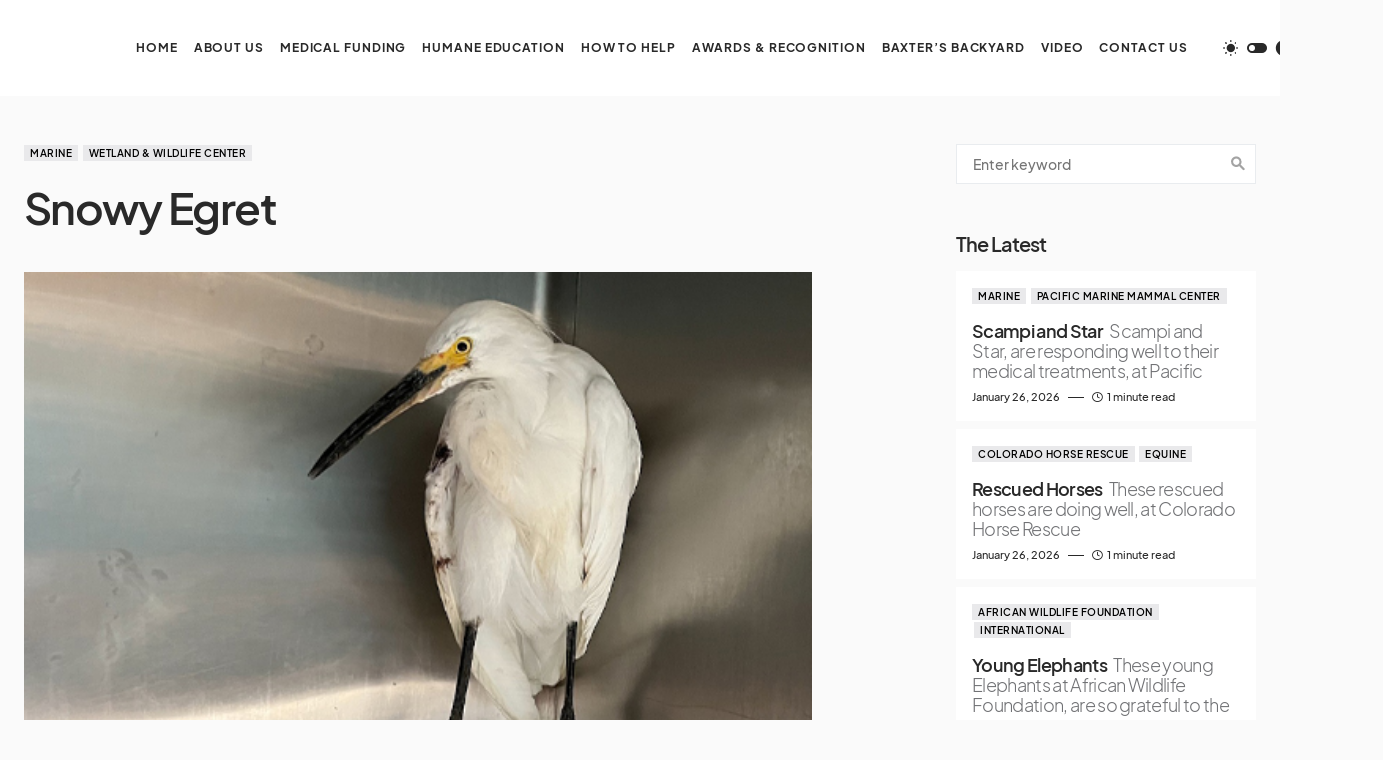

--- FILE ---
content_type: text/html; charset=UTF-8
request_url: https://wagsandmenace.org/snowy-egret
body_size: 26293
content:
<!doctype html>
<html lang="en-US">
<head>
	<meta charset="UTF-8" />
	<meta name="viewport" content="width=device-width, initial-scale=1" />
	<link rel="profile" href="https://gmpg.org/xfn/11" />
	<title>Snowy Egret</title>
<meta name='robots' content='max-image-preview:large' />
<link rel="alternate" type="application/rss+xml" title=" &raquo; Feed" href="https://wagsandmenace.org/feed" />
<link rel="alternate" type="application/rss+xml" title=" &raquo; Comments Feed" href="https://wagsandmenace.org/comments/feed" />
<link rel="alternate" title="oEmbed (JSON)" type="application/json+oembed" href="https://wagsandmenace.org/wp-json/oembed/1.0/embed?url=https%3A%2F%2Fwagsandmenace.org%2Fsnowy-egret" />
<link rel="alternate" title="oEmbed (XML)" type="text/xml+oembed" href="https://wagsandmenace.org/wp-json/oembed/1.0/embed?url=https%3A%2F%2Fwagsandmenace.org%2Fsnowy-egret&#038;format=xml" />
			<link rel="preload" href="https://wagsandmenace.org/wp-content/plugins/canvas/assets/fonts/canvas-icons.woff" as="font" type="font/woff" crossorigin>
			<style id='wp-img-auto-sizes-contain-inline-css'>
img:is([sizes=auto i],[sizes^="auto," i]){contain-intrinsic-size:3000px 1500px}
/*# sourceURL=wp-img-auto-sizes-contain-inline-css */
</style>

<link rel='stylesheet' id='aqpb-view-css-css' href='https://wagsandmenace.org/wp-content/plugins/ebor-page-builder-master/assets/css/aqpb-view.css?ver=6.9' media='all' />
<link rel='stylesheet' id='iheg-fontawesome-css' href='https://wagsandmenace.org/wp-content/plugins/image-hover-effects-block//assets/fontawesome-v5/css/all.min.css?ver=1.4.5' media='all' />
<link rel='stylesheet' id='canvas-css' href='https://wagsandmenace.org/wp-content/plugins/canvas/assets/css/canvas.css?ver=2.5.1' media='all' />
<link rel='alternate stylesheet' id='powerkit-icons-css' href='https://wagsandmenace.org/wp-content/plugins/powerkit/assets/fonts/powerkit-icons.woff?ver=3.0.4' as='font' type='font/wof' crossorigin />
<link rel='stylesheet' id='powerkit-css' href='https://wagsandmenace.org/wp-content/plugins/powerkit/assets/css/powerkit.css?ver=3.0.4' media='all' />
<style id='wp-emoji-styles-inline-css'>

	img.wp-smiley, img.emoji {
		display: inline !important;
		border: none !important;
		box-shadow: none !important;
		height: 1em !important;
		width: 1em !important;
		margin: 0 0.07em !important;
		vertical-align: -0.1em !important;
		background: none !important;
		padding: 0 !important;
	}
/*# sourceURL=wp-emoji-styles-inline-css */
</style>
<link rel='stylesheet' id='wp-block-library-css' href='https://wagsandmenace.org/wp-includes/css/dist/block-library/style.min.css?ver=6.9' media='all' />
<style id='wp-block-heading-inline-css'>
h1:where(.wp-block-heading).has-background,h2:where(.wp-block-heading).has-background,h3:where(.wp-block-heading).has-background,h4:where(.wp-block-heading).has-background,h5:where(.wp-block-heading).has-background,h6:where(.wp-block-heading).has-background{padding:1.25em 2.375em}h1.has-text-align-left[style*=writing-mode]:where([style*=vertical-lr]),h1.has-text-align-right[style*=writing-mode]:where([style*=vertical-rl]),h2.has-text-align-left[style*=writing-mode]:where([style*=vertical-lr]),h2.has-text-align-right[style*=writing-mode]:where([style*=vertical-rl]),h3.has-text-align-left[style*=writing-mode]:where([style*=vertical-lr]),h3.has-text-align-right[style*=writing-mode]:where([style*=vertical-rl]),h4.has-text-align-left[style*=writing-mode]:where([style*=vertical-lr]),h4.has-text-align-right[style*=writing-mode]:where([style*=vertical-rl]),h5.has-text-align-left[style*=writing-mode]:where([style*=vertical-lr]),h5.has-text-align-right[style*=writing-mode]:where([style*=vertical-rl]),h6.has-text-align-left[style*=writing-mode]:where([style*=vertical-lr]),h6.has-text-align-right[style*=writing-mode]:where([style*=vertical-rl]){rotate:180deg}
/*# sourceURL=https://wagsandmenace.org/wp-includes/blocks/heading/style.min.css */
</style>
<style id='wp-block-separator-inline-css'>
@charset "UTF-8";.wp-block-separator{border:none;border-top:2px solid}:root :where(.wp-block-separator.is-style-dots){height:auto;line-height:1;text-align:center}:root :where(.wp-block-separator.is-style-dots):before{color:currentColor;content:"···";font-family:serif;font-size:1.5em;letter-spacing:2em;padding-left:2em}.wp-block-separator.is-style-dots{background:none!important;border:none!important}
/*# sourceURL=https://wagsandmenace.org/wp-includes/blocks/separator/style.min.css */
</style>
<style id='global-styles-inline-css'>
:root{--wp--preset--aspect-ratio--square: 1;--wp--preset--aspect-ratio--4-3: 4/3;--wp--preset--aspect-ratio--3-4: 3/4;--wp--preset--aspect-ratio--3-2: 3/2;--wp--preset--aspect-ratio--2-3: 2/3;--wp--preset--aspect-ratio--16-9: 16/9;--wp--preset--aspect-ratio--9-16: 9/16;--wp--preset--color--black: #000000;--wp--preset--color--cyan-bluish-gray: #abb8c3;--wp--preset--color--white: #FFFFFF;--wp--preset--color--pale-pink: #f78da7;--wp--preset--color--vivid-red: #cf2e2e;--wp--preset--color--luminous-vivid-orange: #ff6900;--wp--preset--color--luminous-vivid-amber: #fcb900;--wp--preset--color--light-green-cyan: #7bdcb5;--wp--preset--color--vivid-green-cyan: #00d084;--wp--preset--color--pale-cyan-blue: #8ed1fc;--wp--preset--color--vivid-cyan-blue: #0693e3;--wp--preset--color--vivid-purple: #9b51e0;--wp--preset--color--blue: #1830cc;--wp--preset--color--green: #03a988;--wp--preset--color--orange: #FFBC49;--wp--preset--color--red: #fb0d48;--wp--preset--color--secondary-bg: #f8f3ee;--wp--preset--color--accent-bg: #ddefe9;--wp--preset--color--secondary: #a3a3a3;--wp--preset--color--primary: #292929;--wp--preset--color--gray-50: #f8f9fa;--wp--preset--color--gray-100: #f8f9fb;--wp--preset--color--gray-200: #e9ecef;--wp--preset--color--gray-300: #dee2e6;--wp--preset--gradient--vivid-cyan-blue-to-vivid-purple: linear-gradient(135deg,rgb(6,147,227) 0%,rgb(155,81,224) 100%);--wp--preset--gradient--light-green-cyan-to-vivid-green-cyan: linear-gradient(135deg,rgb(122,220,180) 0%,rgb(0,208,130) 100%);--wp--preset--gradient--luminous-vivid-amber-to-luminous-vivid-orange: linear-gradient(135deg,rgb(252,185,0) 0%,rgb(255,105,0) 100%);--wp--preset--gradient--luminous-vivid-orange-to-vivid-red: linear-gradient(135deg,rgb(255,105,0) 0%,rgb(207,46,46) 100%);--wp--preset--gradient--very-light-gray-to-cyan-bluish-gray: linear-gradient(135deg,rgb(238,238,238) 0%,rgb(169,184,195) 100%);--wp--preset--gradient--cool-to-warm-spectrum: linear-gradient(135deg,rgb(74,234,220) 0%,rgb(151,120,209) 20%,rgb(207,42,186) 40%,rgb(238,44,130) 60%,rgb(251,105,98) 80%,rgb(254,248,76) 100%);--wp--preset--gradient--blush-light-purple: linear-gradient(135deg,rgb(255,206,236) 0%,rgb(152,150,240) 100%);--wp--preset--gradient--blush-bordeaux: linear-gradient(135deg,rgb(254,205,165) 0%,rgb(254,45,45) 50%,rgb(107,0,62) 100%);--wp--preset--gradient--luminous-dusk: linear-gradient(135deg,rgb(255,203,112) 0%,rgb(199,81,192) 50%,rgb(65,88,208) 100%);--wp--preset--gradient--pale-ocean: linear-gradient(135deg,rgb(255,245,203) 0%,rgb(182,227,212) 50%,rgb(51,167,181) 100%);--wp--preset--gradient--electric-grass: linear-gradient(135deg,rgb(202,248,128) 0%,rgb(113,206,126) 100%);--wp--preset--gradient--midnight: linear-gradient(135deg,rgb(2,3,129) 0%,rgb(40,116,252) 100%);--wp--preset--font-size--small: 13px;--wp--preset--font-size--medium: 20px;--wp--preset--font-size--large: 36px;--wp--preset--font-size--x-large: 42px;--wp--preset--font-size--regular: 16px;--wp--preset--font-size--huge: 48px;--wp--preset--spacing--20: 0.44rem;--wp--preset--spacing--30: 0.67rem;--wp--preset--spacing--40: 1rem;--wp--preset--spacing--50: 1.5rem;--wp--preset--spacing--60: 2.25rem;--wp--preset--spacing--70: 3.38rem;--wp--preset--spacing--80: 5.06rem;--wp--preset--shadow--natural: 6px 6px 9px rgba(0, 0, 0, 0.2);--wp--preset--shadow--deep: 12px 12px 50px rgba(0, 0, 0, 0.4);--wp--preset--shadow--sharp: 6px 6px 0px rgba(0, 0, 0, 0.2);--wp--preset--shadow--outlined: 6px 6px 0px -3px rgb(255, 255, 255), 6px 6px rgb(0, 0, 0);--wp--preset--shadow--crisp: 6px 6px 0px rgb(0, 0, 0);}:where(.is-layout-flex){gap: 0.5em;}:where(.is-layout-grid){gap: 0.5em;}body .is-layout-flex{display: flex;}.is-layout-flex{flex-wrap: wrap;align-items: center;}.is-layout-flex > :is(*, div){margin: 0;}body .is-layout-grid{display: grid;}.is-layout-grid > :is(*, div){margin: 0;}:where(.wp-block-columns.is-layout-flex){gap: 2em;}:where(.wp-block-columns.is-layout-grid){gap: 2em;}:where(.wp-block-post-template.is-layout-flex){gap: 1.25em;}:where(.wp-block-post-template.is-layout-grid){gap: 1.25em;}.has-black-color{color: var(--wp--preset--color--black) !important;}.has-cyan-bluish-gray-color{color: var(--wp--preset--color--cyan-bluish-gray) !important;}.has-white-color{color: var(--wp--preset--color--white) !important;}.has-pale-pink-color{color: var(--wp--preset--color--pale-pink) !important;}.has-vivid-red-color{color: var(--wp--preset--color--vivid-red) !important;}.has-luminous-vivid-orange-color{color: var(--wp--preset--color--luminous-vivid-orange) !important;}.has-luminous-vivid-amber-color{color: var(--wp--preset--color--luminous-vivid-amber) !important;}.has-light-green-cyan-color{color: var(--wp--preset--color--light-green-cyan) !important;}.has-vivid-green-cyan-color{color: var(--wp--preset--color--vivid-green-cyan) !important;}.has-pale-cyan-blue-color{color: var(--wp--preset--color--pale-cyan-blue) !important;}.has-vivid-cyan-blue-color{color: var(--wp--preset--color--vivid-cyan-blue) !important;}.has-vivid-purple-color{color: var(--wp--preset--color--vivid-purple) !important;}.has-black-background-color{background-color: var(--wp--preset--color--black) !important;}.has-cyan-bluish-gray-background-color{background-color: var(--wp--preset--color--cyan-bluish-gray) !important;}.has-white-background-color{background-color: var(--wp--preset--color--white) !important;}.has-pale-pink-background-color{background-color: var(--wp--preset--color--pale-pink) !important;}.has-vivid-red-background-color{background-color: var(--wp--preset--color--vivid-red) !important;}.has-luminous-vivid-orange-background-color{background-color: var(--wp--preset--color--luminous-vivid-orange) !important;}.has-luminous-vivid-amber-background-color{background-color: var(--wp--preset--color--luminous-vivid-amber) !important;}.has-light-green-cyan-background-color{background-color: var(--wp--preset--color--light-green-cyan) !important;}.has-vivid-green-cyan-background-color{background-color: var(--wp--preset--color--vivid-green-cyan) !important;}.has-pale-cyan-blue-background-color{background-color: var(--wp--preset--color--pale-cyan-blue) !important;}.has-vivid-cyan-blue-background-color{background-color: var(--wp--preset--color--vivid-cyan-blue) !important;}.has-vivid-purple-background-color{background-color: var(--wp--preset--color--vivid-purple) !important;}.has-black-border-color{border-color: var(--wp--preset--color--black) !important;}.has-cyan-bluish-gray-border-color{border-color: var(--wp--preset--color--cyan-bluish-gray) !important;}.has-white-border-color{border-color: var(--wp--preset--color--white) !important;}.has-pale-pink-border-color{border-color: var(--wp--preset--color--pale-pink) !important;}.has-vivid-red-border-color{border-color: var(--wp--preset--color--vivid-red) !important;}.has-luminous-vivid-orange-border-color{border-color: var(--wp--preset--color--luminous-vivid-orange) !important;}.has-luminous-vivid-amber-border-color{border-color: var(--wp--preset--color--luminous-vivid-amber) !important;}.has-light-green-cyan-border-color{border-color: var(--wp--preset--color--light-green-cyan) !important;}.has-vivid-green-cyan-border-color{border-color: var(--wp--preset--color--vivid-green-cyan) !important;}.has-pale-cyan-blue-border-color{border-color: var(--wp--preset--color--pale-cyan-blue) !important;}.has-vivid-cyan-blue-border-color{border-color: var(--wp--preset--color--vivid-cyan-blue) !important;}.has-vivid-purple-border-color{border-color: var(--wp--preset--color--vivid-purple) !important;}.has-vivid-cyan-blue-to-vivid-purple-gradient-background{background: var(--wp--preset--gradient--vivid-cyan-blue-to-vivid-purple) !important;}.has-light-green-cyan-to-vivid-green-cyan-gradient-background{background: var(--wp--preset--gradient--light-green-cyan-to-vivid-green-cyan) !important;}.has-luminous-vivid-amber-to-luminous-vivid-orange-gradient-background{background: var(--wp--preset--gradient--luminous-vivid-amber-to-luminous-vivid-orange) !important;}.has-luminous-vivid-orange-to-vivid-red-gradient-background{background: var(--wp--preset--gradient--luminous-vivid-orange-to-vivid-red) !important;}.has-very-light-gray-to-cyan-bluish-gray-gradient-background{background: var(--wp--preset--gradient--very-light-gray-to-cyan-bluish-gray) !important;}.has-cool-to-warm-spectrum-gradient-background{background: var(--wp--preset--gradient--cool-to-warm-spectrum) !important;}.has-blush-light-purple-gradient-background{background: var(--wp--preset--gradient--blush-light-purple) !important;}.has-blush-bordeaux-gradient-background{background: var(--wp--preset--gradient--blush-bordeaux) !important;}.has-luminous-dusk-gradient-background{background: var(--wp--preset--gradient--luminous-dusk) !important;}.has-pale-ocean-gradient-background{background: var(--wp--preset--gradient--pale-ocean) !important;}.has-electric-grass-gradient-background{background: var(--wp--preset--gradient--electric-grass) !important;}.has-midnight-gradient-background{background: var(--wp--preset--gradient--midnight) !important;}.has-small-font-size{font-size: var(--wp--preset--font-size--small) !important;}.has-medium-font-size{font-size: var(--wp--preset--font-size--medium) !important;}.has-large-font-size{font-size: var(--wp--preset--font-size--large) !important;}.has-x-large-font-size{font-size: var(--wp--preset--font-size--x-large) !important;}
/*# sourceURL=global-styles-inline-css */
</style>

<style id='classic-theme-styles-inline-css'>
/*! This file is auto-generated */
.wp-block-button__link{color:#fff;background-color:#32373c;border-radius:9999px;box-shadow:none;text-decoration:none;padding:calc(.667em + 2px) calc(1.333em + 2px);font-size:1.125em}.wp-block-file__button{background:#32373c;color:#fff;text-decoration:none}
/*# sourceURL=/wp-includes/css/classic-themes.min.css */
</style>
<link rel='stylesheet' id='canvas-block-posts-sidebar-css' href='https://wagsandmenace.org/wp-content/plugins/canvas/components/posts/block-posts-sidebar/block-posts-sidebar.css?ver=1750148010' media='all' />
<link rel='stylesheet' id='absolute-reviews-css' href='https://wagsandmenace.org/wp-content/plugins/absolute-reviews/public/css/absolute-reviews-public.css?ver=1.1.6' media='all' />
<link rel='stylesheet' id='advanced-popups-css' href='https://wagsandmenace.org/wp-content/plugins/advanced-popups/public/css/advanced-popups-public.css?ver=1.2.2' media='all' />
<link rel='stylesheet' id='canvas-block-heading-style-css' href='https://wagsandmenace.org/wp-content/plugins/canvas/components/content-formatting/block-heading/block.css?ver=1750148010' media='all' />
<link rel='stylesheet' id='canvas-block-list-style-css' href='https://wagsandmenace.org/wp-content/plugins/canvas/components/content-formatting/block-list/block.css?ver=1750148010' media='all' />
<link rel='stylesheet' id='canvas-block-paragraph-style-css' href='https://wagsandmenace.org/wp-content/plugins/canvas/components/content-formatting/block-paragraph/block.css?ver=1750148010' media='all' />
<link rel='stylesheet' id='canvas-block-separator-style-css' href='https://wagsandmenace.org/wp-content/plugins/canvas/components/content-formatting/block-separator/block.css?ver=1750148010' media='all' />
<link rel='stylesheet' id='canvas-block-group-style-css' href='https://wagsandmenace.org/wp-content/plugins/canvas/components/basic-elements/block-group/block.css?ver=1750148010' media='all' />
<link rel='stylesheet' id='canvas-block-cover-style-css' href='https://wagsandmenace.org/wp-content/plugins/canvas/components/basic-elements/block-cover/block.css?ver=1750148010' media='all' />
<link rel='stylesheet' id='wpa-css-css' href='https://wagsandmenace.org/wp-content/plugins/honeypot/includes/css/wpa.css?ver=2.3.04' media='all' />
<link rel='stylesheet' id='zilla-likes-css' href='https://wagsandmenace.org/wp-content/plugins/likes/styles/zilla-likes.css?ver=6.9' media='all' />
<link rel='stylesheet' id='powerkit-author-box-css' href='https://wagsandmenace.org/wp-content/plugins/powerkit/modules/author-box/public/css/public-powerkit-author-box.css?ver=3.0.4' media='all' />
<link rel='stylesheet' id='powerkit-basic-elements-css' href='https://wagsandmenace.org/wp-content/plugins/powerkit/modules/basic-elements/public/css/public-powerkit-basic-elements.css?ver=3.0.4' media='screen' />
<link rel='stylesheet' id='powerkit-coming-soon-css' href='https://wagsandmenace.org/wp-content/plugins/powerkit/modules/coming-soon/public/css/public-powerkit-coming-soon.css?ver=3.0.4' media='all' />
<link rel='stylesheet' id='powerkit-content-formatting-css' href='https://wagsandmenace.org/wp-content/plugins/powerkit/modules/content-formatting/public/css/public-powerkit-content-formatting.css?ver=3.0.4' media='all' />
<link rel='stylesheet' id='powerkit-сontributors-css' href='https://wagsandmenace.org/wp-content/plugins/powerkit/modules/contributors/public/css/public-powerkit-contributors.css?ver=3.0.4' media='all' />
<link rel='stylesheet' id='powerkit-facebook-css' href='https://wagsandmenace.org/wp-content/plugins/powerkit/modules/facebook/public/css/public-powerkit-facebook.css?ver=3.0.4' media='all' />
<link rel='stylesheet' id='powerkit-featured-categories-css' href='https://wagsandmenace.org/wp-content/plugins/powerkit/modules/featured-categories/public/css/public-powerkit-featured-categories.css?ver=3.0.4' media='all' />
<link rel='stylesheet' id='powerkit-inline-posts-css' href='https://wagsandmenace.org/wp-content/plugins/powerkit/modules/inline-posts/public/css/public-powerkit-inline-posts.css?ver=3.0.4' media='all' />
<link rel='stylesheet' id='powerkit-instagram-css' href='https://wagsandmenace.org/wp-content/plugins/powerkit/modules/instagram/public/css/public-powerkit-instagram.css?ver=3.0.4' media='all' />
<link rel='stylesheet' id='powerkit-justified-gallery-css' href='https://wagsandmenace.org/wp-content/plugins/powerkit/modules/justified-gallery/public/css/public-powerkit-justified-gallery.css?ver=3.0.4' media='all' />
<link rel='stylesheet' id='powerkit-lazyload-css' href='https://wagsandmenace.org/wp-content/plugins/powerkit/modules/lazyload/public/css/public-powerkit-lazyload.css?ver=3.0.4' media='all' />
<link rel='stylesheet' id='glightbox-css' href='https://wagsandmenace.org/wp-content/plugins/powerkit/modules/lightbox/public/css/glightbox.min.css?ver=3.0.4' media='all' />
<link rel='stylesheet' id='powerkit-lightbox-css' href='https://wagsandmenace.org/wp-content/plugins/powerkit/modules/lightbox/public/css/public-powerkit-lightbox.css?ver=3.0.4' media='all' />
<link rel='stylesheet' id='powerkit-opt-in-forms-css' href='https://wagsandmenace.org/wp-content/plugins/powerkit/modules/opt-in-forms/public/css/public-powerkit-opt-in-forms.css?ver=3.0.4' media='all' />
<link rel='stylesheet' id='powerkit-pinterest-css' href='https://wagsandmenace.org/wp-content/plugins/powerkit/modules/pinterest/public/css/public-powerkit-pinterest.css?ver=3.0.4' media='all' />
<link rel='stylesheet' id='powerkit-widget-posts-css' href='https://wagsandmenace.org/wp-content/plugins/powerkit/modules/posts/public/css/public-powerkit-widget-posts.css?ver=3.0.4' media='all' />
<link rel='stylesheet' id='powerkit-scroll-to-top-css' href='https://wagsandmenace.org/wp-content/plugins/powerkit/modules/scroll-to-top/public/css/public-powerkit-scroll-to-top.css?ver=3.0.4' media='all' />
<link rel='stylesheet' id='powerkit-share-buttons-css' href='https://wagsandmenace.org/wp-content/plugins/powerkit/modules/share-buttons/public/css/public-powerkit-share-buttons.css?ver=3.0.4' media='all' />
<link rel='stylesheet' id='powerkit-slider-gallery-css' href='https://wagsandmenace.org/wp-content/plugins/powerkit/modules/slider-gallery/public/css/public-powerkit-slider-gallery.css?ver=3.0.4' media='all' />
<link rel='stylesheet' id='powerkit-social-links-css' href='https://wagsandmenace.org/wp-content/plugins/powerkit/modules/social-links/public/css/public-powerkit-social-links.css?ver=3.0.4' media='all' />
<link rel='stylesheet' id='powerkit-table-of-contents-css' href='https://wagsandmenace.org/wp-content/plugins/powerkit/modules/table-of-contents/public/css/public-powerkit-table-of-contents.css?ver=3.0.4' media='all' />
<link rel='stylesheet' id='powerkit-twitter-css' href='https://wagsandmenace.org/wp-content/plugins/powerkit/modules/twitter/public/css/public-powerkit-twitter.css?ver=3.0.4' media='all' />
<link rel='stylesheet' id='powerkit-widget-about-css' href='https://wagsandmenace.org/wp-content/plugins/powerkit/modules/widget-about/public/css/public-powerkit-widget-about.css?ver=3.0.4' media='all' />
<link rel='stylesheet' id='csco-styles-css' href='https://wagsandmenace.org/wp-content/themes/blueprint/style.css?ver=1.0.3' media='all' />
<style id='csco-styles-inline-css'>
.searchwp-live-search-no-min-chars:after { content: "Continue typing" }
/*# sourceURL=csco-styles-inline-css */
</style>
<style id='csco-theme-fonts-inline-css'>
@font-face {font-family: plus-jakarta-sans;src: url('https://wagsandmenace.org/wp-content/themes/blueprint/assets/static/fonts/plus-jakarta-sans-300.woff2') format('woff2'),url('https://wagsandmenace.org/wp-content/themes/blueprint/assets/static/fonts/plus-jakarta-sans-300.woff') format('woff');font-weight: 300;font-style: normal;font-display: swap;}@font-face {font-family: plus-jakarta-sans;src: url('https://wagsandmenace.org/wp-content/themes/blueprint/assets/static/fonts/plus-jakarta-sans-regular.woff2') format('woff2'),url('https://wagsandmenace.org/wp-content/themes/blueprint/assets/static/fonts/plus-jakarta-sans-regular.woff') format('woff');font-weight: 400;font-style: normal;font-display: swap;}@font-face {font-family: plus-jakarta-sans;src: url('https://wagsandmenace.org/wp-content/themes/blueprint/assets/static/fonts/plus-jakarta-sans-500.woff2') format('woff2'),url('https://wagsandmenace.org/wp-content/themes/blueprint/assets/static/fonts/plus-jakarta-sans-500.woff') format('woff');font-weight: 500;font-style: normal;font-display: swap;}@font-face {font-family: plus-jakarta-sans;src: url('https://wagsandmenace.org/wp-content/themes/blueprint/assets/static/fonts/plus-jakarta-sans-600.woff2') format('woff2'),url('https://wagsandmenace.org/wp-content/themes/blueprint/assets/static/fonts/plus-jakarta-sans-600.woff') format('woff');font-weight: 600;font-style: normal;font-display: swap;}@font-face {font-family: plus-jakarta-sans;src: url('https://wagsandmenace.org/wp-content/themes/blueprint/assets/static/fonts/plus-jakarta-sans-700.woff2') format('woff2'),url('https://wagsandmenace.org/wp-content/themes/blueprint/assets/static/fonts/plus-jakarta-sans-700.woff') format('woff');font-weight: 700;font-style: normal;font-display: swap;}
/*# sourceURL=csco-theme-fonts-inline-css */
</style>
<style id='csco-customizer-output-styles-inline-css'>
:root, [data-site-scheme="default"]{--cs-color-site-background:#fafafa;--cs-color-header-background:#ffffff;--cs-color-header-background-alpha:rgba(255,255,255,0.85);--cs-color-submenu-background:rgba(255,255,255,0.85);--cs-color-search-background:rgba(255,255,255,0.85);--cs-color-multi-column-background:rgba(255,255,255,0.85);--cs-color-fullscreen-menu-background:rgba(255,255,255,0.85);--cs-color-footer-background:#ffffff;--cs-color-footer-bottom-background:#fafafa;}:root, [data-scheme="default"]{--cs-color-overlay-background:rgba(0,0,0,0.15);--cs-color-overlay-secondary-background:rgba(0,0,0,0.35);--cs-color-link:#000000;--cs-color-link-hover:#a3a3a3;--cs-color-accent:#191919;--cs-color-secondary:#a3a3a3;--cs-palette-color-secondary:#a3a3a3;--cs-color-button:#292929;--cs-color-button-contrast:#ffffff;--cs-color-button-hover:#d7cfb8;--cs-color-button-hover-contrast:#000000;--cs-color-category:#e9e9eb;--cs-color-category-contrast:#000000;--cs-color-category-hover:#454558;--cs-color-category-hover-contrast:#ffffff;--cs-color-tags:#ededed;--cs-color-tags-contrast:#292929;--cs-color-tags-hover:#484f7e;--cs-color-tags-hover-contrast:#ffffff;--cs-color-post-meta:#292929;--cs-color-post-meta-link:#292929;--cs-color-post-meta-link-hover:#818181;--cs-color-excerpt:#717275;--cs-color-badge-primary:#484f7e;--cs-color-badge-secondary:#ededed;--cs-color-badge-success:#9db8ad;--cs-color-badge-danger:#cfa0b1;--cs-color-badge-warning:#cac6b4;--cs-color-badge-info:#5c6693;--cs-color-badge-dark:#000000;--cs-color-badge-light:#fafafa;}[data-scheme="default"] [class*="-badge"][class*="-primary"]{--cs-color-badge-dark-contrast:#ffffff;}[data-scheme="default"] [class*="-badge"][class*="-secondary"]{--cs-color-badge-light-contrast:#000000;}[data-scheme="default"] [class*="-badge"][class*="-success"]{--cs-color-badge-dark-contrast:#ffffff;}[data-scheme="default"] [class*="-badge"][class*="-danger"]{--cs-color-badge-dark-contrast:#ffffff;}[data-scheme="default"] [class*="-badge"][class*="-warning"]{--cs-color-badge-dark-contrast:#ffffff;}[data-scheme="default"] [class*="-badge"][class*="-info"]{--cs-color-badge-dark-contrast:#ffffff;}[data-scheme="default"] [class*="-badge"][class*="-dark"]{--cs-color-badge-dark-contrast:#ffffff;}[data-scheme="default"] [class*="-badge"][class*="-light"]{--cs-color-badge-light-contrast:#000000;}[data-site-scheme="dark"]{--cs-color-site-background:#1c1c1c;--cs-color-header-background:#1c1c1c;--cs-color-header-background-alpha:rgba(28,28,28,0.85);--cs-color-submenu-background:rgba(28,28,28,0.85);--cs-color-search-background:rgba(28,28,28,0.85);--cs-color-multi-column-background:rgba(28,28,28,0.85);--cs-color-fullscreen-menu-background:rgba(28,28,28,0.85);--cs-color-footer-background:#292929;--cs-color-footer-bottom-background:#1c1c1c;--cs-color-overlay-background:rgba(0,0,0,0.15);--cs-color-overlay-secondary-background:rgba(0,0,0,0.35);--cs-color-link:#ffffff;--cs-color-link-hover:rgba(255,255,255,0.75);}:root{--cs-color-submenu-background-dark:rgba(28,28,28,0.85);--cs-color-search-background-dark:rgba(28,28,28,0.85);--cs-color-multi-column-background-dark:rgba(28,28,28,0.85);--cs-layout-elements-border-radius:0px;--cs-thumbnail-border-radius:0px;--cs-button-border-radius:0px;--cnvs-tabs-border-radius:0px;--cs-input-border-radius:0px;--cs-badge-border-radius:0px;--cs-category-label-border-radius:0px;--cs-header-initial-height:96px;}[data-scheme="dark"]{--cs-color-accent:#191919;--cs-color-secondary:#bcbcbc;--cs-palette-color-secondary:#bcbcbc;--cs-color-button:#353535;--cs-color-button-contrast:#ffffff;--cs-color-button-hover:#000000;--cs-color-button-hover-contrast:#ffffff;--cs-color-category:#e9e9eb;--cs-color-category-contrast:#000000;--cs-color-category-hover:#818181;--cs-color-category-hover-contrast:#ffffff;--cs-color-post-meta:#ffffff;--cs-color-post-meta-link:#ffffff;--cs-color-post-meta-link-hover:#818181;--cs-color-excerpt:#e0e0e0;--cs-color-badge-primary:#484f7e;--cs-color-badge-secondary:#ededed;--cs-color-badge-success:#9db8ad;--cs-color-badge-danger:#cfa0b1;--cs-color-badge-warning:#cac6b4;--cs-color-badge-info:#5c6693;--cs-color-badge-dark:rgba(255,255,255,0.7);--cs-color-badge-light:rgb(238,238,238);}[data-scheme="dark"] [class*="-badge"][class*="-primary"]{--cs-color-badge-dark-contrast:#ffffff;}[data-scheme="dark"] [class*="-badge"][class*="-secondary"]{--cs-color-badge-light-contrast:#000000;}[data-scheme="dark"] [class*="-badge"][class*="-success"]{--cs-color-badge-dark-contrast:#ffffff;}[data-scheme="dark"] [class*="-badge"][class*="-danger"]{--cs-color-badge-dark-contrast:#ffffff;}[data-scheme="dark"] [class*="-badge"][class*="-warning"]{--cs-color-badge-dark-contrast:#ffffff;}[data-scheme="dark"] [class*="-badge"][class*="-info"]{--cs-color-badge-dark-contrast:#ffffff;}[data-scheme="dark"] [class*="-badge"][class*="-dark"]{--cs-color-badge-dark-contrast:#ffffff;}[data-scheme="dark"] [class*="-badge"][class*="-light"]{--cs-color-badge-light-contrast:#020202;}:root .cnvs-block-section-heading, [data-scheme="default"] .cnvs-block-section-heading, [data-scheme="dark"] [data-scheme="default"] .cnvs-block-section-heading{--cnvs-section-heading-border-color:#d5d5d5;}[data-scheme="dark"] .cnvs-block-section-heading{--cnvs-section-heading-border-color:#494949;}.cs-posts-area__home.cs-posts-area__grid{--cs-posts-area-grid-columns:4!important;}@media (max-width: 1019px){.cs-posts-area__home.cs-posts-area__grid{--cs-posts-area-grid-columns:2!important;}}@media (max-width: 599px){.cs-posts-area__home.cs-posts-area__grid{--cs-posts-area-grid-columns:1!important;}}
/*# sourceURL=csco-customizer-output-styles-inline-css */
</style>
<script src="https://wagsandmenace.org/wp-includes/js/jquery/jquery.min.js?ver=3.7.1" id="jquery-core-js"></script>
<script src="https://wagsandmenace.org/wp-includes/js/jquery/jquery-migrate.min.js?ver=3.4.1" id="jquery-migrate-js"></script>
<script src="https://wagsandmenace.org/wp-content/plugins/advanced-popups/public/js/advanced-popups-public.js?ver=1.2.2" id="advanced-popups-js"></script>
<script id="zilla-likes-js-extra">
var zilla = {"ajaxurl":"https://wagsandmenace.org/wp-admin/admin-ajax.php"};
var zilla_likes = {"ajaxurl":"https://wagsandmenace.org/wp-admin/admin-ajax.php"};
//# sourceURL=zilla-likes-js-extra
</script>
<script src="https://wagsandmenace.org/wp-content/plugins/likes/scripts/zilla-likes.js?ver=6.9" id="zilla-likes-js"></script>
<script src="//wagsandmenace.org/wp-content/plugins/revslider/sr6/assets/js/rbtools.min.js?ver=6.7.40" async id="tp-tools-js"></script>
<script src="//wagsandmenace.org/wp-content/plugins/revslider/sr6/assets/js/rs6.min.js?ver=6.7.40" async id="revmin-js"></script>
<link rel="https://api.w.org/" href="https://wagsandmenace.org/wp-json/" /><link rel="alternate" title="JSON" type="application/json" href="https://wagsandmenace.org/wp-json/wp/v2/posts/17044" /><link rel="EditURI" type="application/rsd+xml" title="RSD" href="https://wagsandmenace.org/xmlrpc.php?rsd" />
<meta name="generator" content="WordPress 6.9" />
<link rel="canonical" href="https://wagsandmenace.org/snowy-egret" />
<link rel='shortlink' href='https://wagsandmenace.org/?p=17044' />
		<link rel="preload" href="https://wagsandmenace.org/wp-content/plugins/absolute-reviews/fonts/absolute-reviews-icons.woff" as="font" type="font/woff" crossorigin>
				<link rel="preload" href="https://wagsandmenace.org/wp-content/plugins/advanced-popups/fonts/advanced-popups-icons.woff" as="font" type="font/woff" crossorigin>
		<style id="csco-inline-styles">
:root {
	/* Base Font */
	--cs-font-base-family: 'plus-jakarta-sans', sans-serif;
	--cs-font-base-size: 1rem;
	--cs-font-base-weight: 400;
	--cs-font-base-style: normal;
	--cs-font-base-letter-spacing: normal;
	--cs-font-base-line-height: 1.5;

	/* Primary Font */
	--cs-font-primary-family: 'plus-jakarta-sans', sans-serif;
	--cs-font-primary-size: 0.6875rem;
	--cs-font-primary-weight: 700;
	--cs-font-primary-style: normal;
	--cs-font-primary-letter-spacing: 0.125em;
	--cs-font-primary-text-transform: uppercase;

	/* Secondary Font */
	--cs-font-secondary-family: 'plus-jakarta-sans', sans-serif;
	--cs-font-secondary-size: 0.75rem;
	--cs-font-secondary-weight: 500;
	--cs-font-secondary-style: normal;
	--cs-font-secondary-letter-spacing: normal;
	--cs-font-secondary-text-transform: initial;

	/* Category Font */
	--cs-font-category-family 'plus-jakarta-sans', sans-serif;
	--cs-font-category-size: 0.625rem;
	--cs-font-category-weight: 600;
	--cs-font-category-style: normal;
	--cs-font-category-letter-spacing: 0.05em;
	--cs-font-category-text-transform: uppercase;

	/* Tags Font */
	--cs-font-tags-family: 'plus-jakarta-sans', sans-serif;
	--cs-font-tags-size: 0.6875rem;
	--cs-font-tags-weight: 600;
	--cs-font-tags-style: normal;
	--cs-font-tags-letter-spacing: 0.025em;
	--cs-font-tags-text-transform: uppercase;

	/* Post Meta Font */
	--cs-font-post-meta-family: 'plus-jakarta-sans', sans-serif;
	--cs-font-post-meta-size: 0.6875rem;
	--cs-font-post-meta-weight: 500;
	--cs-font-post-meta-style: normal;
	--cs-font-post-meta-letter-spacing: normal;
	--cs-font-post-meta-text-transform: initial;

	/* Input Font */
	--cs-font-input-family: 'plus-jakarta-sans', sans-serif;
	--cs-font-input-size: 0.875rem;
	--cs-font-input-line-height: 1.625rem;
	--cs-font-input-weight: 500;
	--cs-font-input-style: normal;
	--cs-font-input-letter-spacing: normal;
	--cs-font-input-text-transform: initial;

	/* Post Subbtitle */
	--cs-font-post-subtitle-family: 'plus-jakarta-sans', sans-serif;
	--cs-font-post-subtitle-size: 2.25rem;
	--cs-font-post-subtitle-weight: 300;
	--cs-font-post-subtitle-line-height: 1.15;
	--cs-font-post-subtitle-letter-spacing: normal;

	/* Post Content */
	--cs-font-post-content-family: 'plus-jakarta-sans', sans-serif;
	--cs-font-post-content-size: 1rem;
	--cs-font-post-content-letter-spacing: normal;

	/* Summary */
	--cs-font-entry-summary-family: 'plus-jakarta-sans', sans-serif;
	--cs-font-entry-summary-size: 1.25rem;
	--cs-font-entry-summary-letter-spacing: normal;

	/* Entry Excerpt */
	--cs-font-entry-excerpt-family: 'plus-jakarta-sans', sans-serif;
	--cs-font-entry-excerpt-size: 1rem;
	--cs-font-entry-excerpt-line-height: 1.5;
	--cs-font-entry-excerpt-wight: 400;
	--cs-font-entry-excerpt-letter-spacing: normal;

	/* Logos --------------- */

	/* Main Logo */
	--cs-font-main-logo-family: 'plus-jakarta-sans', sans-serif;
	--cs-font-main-logo-size: 1.5rem;
	--cs-font-main-logo-weight: 700;
	--cs-font-main-logo-style: normal;
	--cs-font-main-logo-letter-spacing: -0.05em;
	--cs-font-main-logo-text-transform: initial;

	/* Footer Logo */
	--cs-font-footer-logo-family: 'plus-jakarta-sans', sans-serif;
	--cs-font-footer-logo-size: 1.5rem;
	--cs-font-footer-logo-weight: 700;
	--cs-font-footer-logo-style: normal;
	--cs-font-footer-logo-letter-spacing: -0.05em;
	--cs-font-footer-logo-text-transform: initial;

	/* Headings --------------- */

	/* Headings */
	--cs-font-headings-family: 'plus-jakarta-sans', sans-serif;
	--cs-font-headings-weight: 600;
	--cs-font-headings-style: normal;
	--cs-font-headings-line-height: 1.15;
	--cs-font-headings-letter-spacing: -0.0375em;
	--cs-font-headings-text-transform: initial;

	/* Headings Excerpt */
	--cs-font-headings-excerpt-family: 'plus-jakarta-sans', sans-serif;
	--cs-font-headings-excerpt-weight: 300;
	--cs-font-headings-excerpt-style: normal;
	--cs-font-headings-excerpt-line-height: 1.15;
	--cs-font-headings-excerpt-letter-spacing: -0.0375em;
	--cs-font-headings-excerpt-text-transform: initial;

	/* Section Headings */
	--cs-font-section-headings-family: 'plus-jakarta-sans', sans-serif;
	--cs-font-section-headings-size: 1.25rem;
	--cs-font-section-headings-weight: 600;
	--cs-font-section-headings-style: normal;
	--cs-font-section-headings-letter-spacing: -0.05em;
	--cs-font-section-headings-text-transform: initial;

	/* Primary Menu Font --------------- */
	/* Used for main top level menu elements. */
	--cs-font-primary-menu-family: 'plus-jakarta-sans', sans-serif;
	--cs-font-primary-menu-size: 0.75rem;
	--cs-font-primary-menu-weight: 700;
	--cs-font-primary-menu-style: normal;
	--cs-font-primary-menu-letter-spacing: 0.075em;
	--cs-font-primary-menu-text-transform: uppercase;

	/* Primary Submenu Font */
	/* Used for submenu elements. */
	--cs-font-primary-submenu-family: 'plus-jakarta-sans', sans-serif;
	--cs-font-primary-submenu-size: 0.75rem;
	--cs-font-primary-submenu-weight: 500;
	--cs-font-primary-submenu-style: normal;
	--cs-font-primary-submenu-letter-spacing: normal;
	--cs-font-primary-submenu-text-transform: initial;

	/* Featured Menu Font */
	/* Used for main top level featured-menu elements. */
	--cs-font-featured-menu-family: 'plus-jakarta-sans', sans-serif;
	--cs-font-featured-menu-size: 0.75rem;
	--cs-font-featured-menu-weight: 700;
	--cs-font-featured-menu-style: normal;
	--cs-font-featured-menu-letter-spacing: 0.075em;
	--cs-font-featured-menu-text-transform: uppercase;

	/* Featured Submenu Font */
	/* Used for featured-submenu elements. */
	--cs-font-featured-submenu-family: 'plus-jakarta-sans', sans-serif;
	--cs-font-featured-submenu-size: 0.75rem;
	--cs-font-featured-submenu-weight: 500;
	--cs-font-featured-submenu-style: normal;
	--cs-font-featured-submenu-letter-spacing: normal;
	--cs-font-featured-submenu-text-transform: initial;

	/* Fullscreen Menu Font */
	/* Used for main top level fullscreen-menu elements. */
	--cs-font-fullscreen-menu-family: 'plus-jakarta-sans', sans-serif;
	--cs-font-fullscreen-menu-size: 2.5rem;
	--cs-font-fullscreen-menu-weight: 600;
	--cs-font-fullscreen-menu-line-height: 1;
	--cs-font-fullscreen-menu-style: normal;
	--cs-font-fullscreen-menu-letter-spacing: -0.05em;
	--cs-font-fullscreen-menu-text-transform: initial;

	/* Fullscreen Submenu Font */
	/* Used for fullscreen-submenu elements. */
	--cs-font-fullscreen-submenu-family: 'plus-jakarta-sans', sans-serif;
	--cs-font-fullscreen-submenu-size: 1rem;
	--cs-font-fullscreen-submenu-weight: 500;
	--cs-font-fullscreen-submenu-line-height: 1;
	--cs-font-fullscreen-submenu-style: normal;
	--cs-font-fullscreen-submenu-letter-spacing: normal;
	--cs-font-fullscreen-submenu-text-transform: initial;

	/* Footer Menu Heading Font
	/* Used for main top level footer elements. */
	--cs-font-footer-menu-family: 'plus-jakarta-sans', sans-serif;
	--cs-font-footer-menu-size: 1.25rem;
	--cs-font-footer-menu-weight: 600;
	--cs-font-footer-menu-line-height: 1;
	--cs-font-footer-menu-style: normal;
	--cs-font-footer-menu-letter-spacing: -0.05em;
	--cs-font-footer-menu-text-transform: initial;

	/* Footer Submenu Font */
	/* Used footer-submenu elements. */
	--cs-font-footer-submenu-family: 'plus-jakarta-sans', sans-serif;
	--cs-font-footer-submenu-size: 0.75rem;
	--cs-font-footer-submenu-weight: 700;
	--cs-font-footer-submenu-line-height: 1.5;
	--cs-font-footer-submenu-style: normal;
	--cs-font-footer-submenu-letter-spacing: 0.075em;
	--cs-font-footer-submenu-text-transform: uppercase;

	/* Footer Bottom Menu Font */
	/* Used footer-bottom-submenu elements. */
	--cs-font-footer-bottom-submenu-family: 'plus-jakarta-sans', sans-serif;
	--cs-font-footer-bottom-submenu-size: 0.75rem;
	--cs-font-footer-bottom-submenu-weight: 500;
	--cs-font-footer-bottom-submenu-line-height: 1;
	--cs-font-footer-bottom-submenu-style: normal;
	--cs-font-footer-bottom-submenu-letter-spacing: normal;
	--cs-font-footer-bottom-submenu-text-transform: initial;

	/* Category Letter Font */
	--cs-font-category-letter-family: 'plus-jakarta-sans', sans-serif;
	--cs-font-category-letter-size: 4rem;
	--cs-font-category-letter-weight: 600;
	--cs-font-category-letter-style: normal;

	/* Category label */
	--cs-font-category-label-family: 'plus-jakarta-sans', sans-serif;
	--cs-font-category-label-size: 1.125rem;
	--cs-font-category-label-weight: 400;
	--cs-font-category-label-style: normal;
	--cs-font-category-label-line-height: 1.15;
	--cs-font-category-label-letter-spacing: -0.0125em;
	--cs-font-category-label-text-transform: initial;

	/* Custom-label Font */
	/* Used for custom-label. */
	--cs-font-custom-label-family: 'plus-jakarta-sans', sans-serif;
	--cs-font-custom-label-size: 0.75rem;
	--cs-font-custom-label-weight: 500;
	--cs-font-custom-label-style: normal;
	--cs-font-custom-label-letter-spacing: normal;
	--cs-font-custom-label-text-transform: uppercase;

	/* Label */
	--cs-font-label-family: 'plus-jakarta-sans', sans-serif;
	--cs-font-label-size: 0.75rem;
	--cs-font-label-weight: 700;
	--cs-font-label-style: normal;
	--cs-font-label-letter-spacing: -0.025em;
	--cs-font-label-text-transform: uppercase;

	/* Header instagram */
	/* Used for Header instagrams. */
	--cs-font-header-instagram-family: 'plus-jakarta-sans', sans-serif;
	--cs-font-header-instagram-size: 2rem;
	--cs-font-header-instagram-weight: 400;
	--cs-font-header-instagram-style: normal;
	--cs-font-header-instagram-letter-spacing: normal;
	--cs-font-header-instagram-text-transform: none;

	/* Used badge*/
	--cs-font-badge-family: 'plus-jakarta-sans', sans-serif;
	--cs-font-badge-size: 0.625rem;
	--cs-font-badge-weight: 600;
	--cs-font-badge-style: normal;
	--cs-font-badge-letter-spacing: normal;
	--cs-font-badge-text-transform: uppercase;;
}

</style>
		<meta name="generator" content="Powered by Slider Revolution 6.7.40 - responsive, Mobile-Friendly Slider Plugin for WordPress with comfortable drag and drop interface." />
<link rel="icon" href="https://wagsandmenace.org/wp-content/uploads/2017/01/cropped-WM_Logo-32x32.png" sizes="32x32" />
<link rel="icon" href="https://wagsandmenace.org/wp-content/uploads/2017/01/cropped-WM_Logo-192x192.png" sizes="192x192" />
<link rel="apple-touch-icon" href="https://wagsandmenace.org/wp-content/uploads/2017/01/cropped-WM_Logo-180x180.png" />
<meta name="msapplication-TileImage" content="https://wagsandmenace.org/wp-content/uploads/2017/01/cropped-WM_Logo-270x270.png" />
<script>function setREVStartSize(e){
			//window.requestAnimationFrame(function() {
				window.RSIW = window.RSIW===undefined ? window.innerWidth : window.RSIW;
				window.RSIH = window.RSIH===undefined ? window.innerHeight : window.RSIH;
				try {
					var pw = document.getElementById(e.c).parentNode.offsetWidth,
						newh;
					pw = pw===0 || isNaN(pw) || (e.l=="fullwidth" || e.layout=="fullwidth") ? window.RSIW : pw;
					e.tabw = e.tabw===undefined ? 0 : parseInt(e.tabw);
					e.thumbw = e.thumbw===undefined ? 0 : parseInt(e.thumbw);
					e.tabh = e.tabh===undefined ? 0 : parseInt(e.tabh);
					e.thumbh = e.thumbh===undefined ? 0 : parseInt(e.thumbh);
					e.tabhide = e.tabhide===undefined ? 0 : parseInt(e.tabhide);
					e.thumbhide = e.thumbhide===undefined ? 0 : parseInt(e.thumbhide);
					e.mh = e.mh===undefined || e.mh=="" || e.mh==="auto" ? 0 : parseInt(e.mh,0);
					if(e.layout==="fullscreen" || e.l==="fullscreen")
						newh = Math.max(e.mh,window.RSIH);
					else{
						e.gw = Array.isArray(e.gw) ? e.gw : [e.gw];
						for (var i in e.rl) if (e.gw[i]===undefined || e.gw[i]===0) e.gw[i] = e.gw[i-1];
						e.gh = e.el===undefined || e.el==="" || (Array.isArray(e.el) && e.el.length==0)? e.gh : e.el;
						e.gh = Array.isArray(e.gh) ? e.gh : [e.gh];
						for (var i in e.rl) if (e.gh[i]===undefined || e.gh[i]===0) e.gh[i] = e.gh[i-1];
											
						var nl = new Array(e.rl.length),
							ix = 0,
							sl;
						e.tabw = e.tabhide>=pw ? 0 : e.tabw;
						e.thumbw = e.thumbhide>=pw ? 0 : e.thumbw;
						e.tabh = e.tabhide>=pw ? 0 : e.tabh;
						e.thumbh = e.thumbhide>=pw ? 0 : e.thumbh;
						for (var i in e.rl) nl[i] = e.rl[i]<window.RSIW ? 0 : e.rl[i];
						sl = nl[0];
						for (var i in nl) if (sl>nl[i] && nl[i]>0) { sl = nl[i]; ix=i;}
						var m = pw>(e.gw[ix]+e.tabw+e.thumbw) ? 1 : (pw-(e.tabw+e.thumbw)) / (e.gw[ix]);
						newh =  (e.gh[ix] * m) + (e.tabh + e.thumbh);
					}
					var el = document.getElementById(e.c);
					if (el!==null && el) el.style.height = newh+"px";
					el = document.getElementById(e.c+"_wrapper");
					if (el!==null && el) {
						el.style.height = newh+"px";
						el.style.display = "block";
					}
				} catch(e){
					console.log("Failure at Presize of Slider:" + e)
				}
			//});
		  };</script>
<link rel='stylesheet' id='rs-plugin-settings-css' href='//wagsandmenace.org/wp-content/plugins/revslider/sr6/assets/css/rs6.css?ver=6.7.40' media='all' />
<style id='rs-plugin-settings-inline-css'>
.tp-caption a{color:#ff7302;text-shadow:none;-webkit-transition:all 0.2s ease-out;-moz-transition:all 0.2s ease-out;-o-transition:all 0.2s ease-out;-ms-transition:all 0.2s ease-out}.tp-caption a:hover{color:#ffa902}
/*# sourceURL=rs-plugin-settings-inline-css */
</style>
</head>

<body class="wp-singular post-template-default single single-post postid-17044 single-format-image wp-embed-responsive wp-theme-blueprint cs-page-layout-right cs-navbar-smart-enabled cs-sticky-sidebar-enabled cs-stick-last" data-scheme='default' data-site-scheme='default'>



	<div class="cs-site-overlay"></div>

	<div class="cs-offcanvas">
		<div class="cs-offcanvas__header" data-scheme="default">
			
			<nav class="cs-offcanvas__nav">
						<div class="cs-logo">
			<a class="cs-header__logo cs-logo-once " href="https://wagsandmenace.org/">
							</a>

					</div>
		
				<span class="cs-offcanvas__toggle" role="button"><i class="cs-icon cs-icon-x"></i></span>
			</nav>

					</div>
		<aside class="cs-offcanvas__sidebar">
			<div class="cs-offcanvas__inner cs-offcanvas__area cs-widget-area">
				<div class="widget widget_nav_menu cs-d-xl-none"><div class="menu-site-navigation-container"><ul id="menu-site-navigation" class="menu"><li id="menu-item-762" class="menu-item menu-item-type-post_type menu-item-object-page menu-item-home menu-item-762"><a href="https://wagsandmenace.org/">Home</a></li>
<li id="menu-item-760" class="menu-item menu-item-type-post_type menu-item-object-page menu-item-760"><a href="https://wagsandmenace.org/home/about-2">About Us</a></li>
<li id="menu-item-757" class="menu-item menu-item-type-post_type menu-item-object-page menu-item-757"><a href="https://wagsandmenace.org/home/medical-funding">Medical Funding</a></li>
<li id="menu-item-758" class="menu-item menu-item-type-post_type menu-item-object-page menu-item-758"><a href="https://wagsandmenace.org/home/humane-education">Humane Education</a></li>
<li id="menu-item-7027" class="menu-item menu-item-type-post_type menu-item-object-page menu-item-7027"><a href="https://wagsandmenace.org/home/how-to-help">How To Help</a></li>
<li id="menu-item-16494" class="menu-item menu-item-type-post_type menu-item-object-page menu-item-16494"><a href="https://wagsandmenace.org/home/awards-recognition">Awards &#038; Recognition</a></li>
<li id="menu-item-759" class="menu-item menu-item-type-post_type menu-item-object-page menu-item-759"><a href="https://wagsandmenace.org/home/baxters-backyard">Baxter’s Backyard</a></li>
<li id="menu-item-15937" class="menu-item menu-item-type-post_type menu-item-object-page menu-item-15937"><a href="https://wagsandmenace.org/home/video-library">Video</a></li>
<li id="menu-item-761" class="menu-item menu-item-type-post_type menu-item-object-page menu-item-761"><a href="https://wagsandmenace.org/home/contact_us">Contact Us</a></li>
</ul></div></div>
				<div class="widget powerkit_social_links_widget-2 powerkit_social_links_widget">
		<div class="widget-body">
			<h5 class="cs-section-heading cnvs-block-section-heading is-style-cnvs-block-section-heading-default halignleft  "><span class="cnvs-section-title"><span>Social Links</span></span></h5>	<div class="pk-social-links-wrap  pk-social-links-template-columns pk-social-links-template-col-5 pk-social-links-align-default pk-social-links-scheme-light pk-social-links-titles-disabled pk-social-links-counts-enabled pk-social-links-labels-disabled pk-social-links-mode-php pk-social-links-mode-rest">
		<div class="pk-social-links-items">
								<div class="pk-social-links-item pk-social-links-facebook  pk-social-links-no-count" data-id="facebook">
						<a href="https://facebook.com/" class="pk-social-links-link" target="_blank" rel="" aria-label="Facebook">
							<i class="pk-social-links-icon pk-icon pk-icon-facebook"></i>
							
															<span class="pk-social-links-count pk-font-secondary">0</span>
							
							
													</a>
					</div>
										<div class="pk-social-links-item pk-social-links-twitter  pk-social-links-no-count" data-id="twitter">
						<a href="https://x.com/" class="pk-social-links-link" target="_blank" rel="" aria-label="Twitter">
							<i class="pk-social-links-icon pk-icon pk-icon-twitter"></i>
							
															<span class="pk-social-links-count pk-font-secondary">0</span>
							
							
													</a>
					</div>
										<div class="pk-social-links-item pk-social-links-instagram  pk-social-links-no-count" data-id="instagram">
						<a href="https://www.instagram.com/" class="pk-social-links-link" target="_blank" rel="" aria-label="Instagram">
							<i class="pk-social-links-icon pk-icon pk-icon-instagram"></i>
							
															<span class="pk-social-links-count pk-font-secondary">0</span>
							
							
													</a>
					</div>
							</div>
	</div>
			</div>

		</div><div class="widget powerkit_opt_in_subscription_widget-2 powerkit_opt_in_subscription_widget">
		<div class="widget-body">
					</div>
		</div>			</div>
		</aside>
	</div>
	
<div class="cs-fullscreen-menu" data-scheme="default">
	<div class="cs-fullscreen-menu__inner">
		<div class="cs-container">
			<div class="cs-fullscreen-menu__row">

				<div class="cs-fullscreen-menu__nav"><ul class="cs-fullscreen-menu__nav-inner"><li class="menu-item menu-item-type-post_type menu-item-object-page menu-item-home menu-item-762"><a href="https://wagsandmenace.org/">Home</a></li>
<li class="menu-item menu-item-type-post_type menu-item-object-page menu-item-760"><a href="https://wagsandmenace.org/home/about-2">About Us</a></li>
<li class="menu-item menu-item-type-post_type menu-item-object-page menu-item-757"><a href="https://wagsandmenace.org/home/medical-funding">Medical Funding</a></li>
<li class="menu-item menu-item-type-post_type menu-item-object-page menu-item-758"><a href="https://wagsandmenace.org/home/humane-education">Humane Education</a></li>
<li class="menu-item menu-item-type-post_type menu-item-object-page menu-item-7027"><a href="https://wagsandmenace.org/home/how-to-help">How To Help</a></li>
<li class="menu-item menu-item-type-post_type menu-item-object-page menu-item-16494"><a href="https://wagsandmenace.org/home/awards-recognition">Awards &#038; Recognition</a></li>
<li class="menu-item menu-item-type-post_type menu-item-object-page menu-item-759"><a href="https://wagsandmenace.org/home/baxters-backyard">Baxter’s Backyard</a></li>
<li class="menu-item menu-item-type-post_type menu-item-object-page menu-item-15937"><a href="https://wagsandmenace.org/home/video-library">Video</a></li>
<li class="menu-item menu-item-type-post_type menu-item-object-page menu-item-761"><a href="https://wagsandmenace.org/home/contact_us">Contact Us</a></li>
</ul><div class="cs-fullscreen-menu__nav-col cs-fullscreen-menu__nav-col-first"></div>
					<div class="cs-fullscreen-menu__nav-col cs-fullscreen-menu__nav-col-last"></div></div>
				<div class="cs-fullscreen-menu__col">
									</div>
			</div>

						<div class="cs-header__multi-column-posts-wrapper">
				<h5 class="cs-section-heading cnvs-block-section-heading is-style-cnvs-block-section-heading-default halignleft  "><span class="cnvs-section-title"><span>Weekly Must-Reads</span></span><a href="" class="cs-section-link">View All</a></h5>
				<div class="cs-header__multi-column-posts">
											<article class="post-21599 post type-post status-publish format-image has-post-thumbnail category-marine category-pmmc post_format-post-format-image cs-entry cs-video-wrap">
							<div class="cs-entry__outer">

								
								<div class="cs-entry__inner cs-entry__content">
									
									<a href="https://wagsandmenace.org/scampi-and-star" class="cs-entry__title-wrapper">
										<span class="cs-entry__title-effect">
											<h2 class="cs-entry__title">Scampi and Star</h2>																							<p class="cs-entry__excerpt">Scampi and Star, are responding well to their medical treatments, at Pacific</p>
																					</span>
									</a>

									
								</div>
							</div>
						</article>

											<article class="post-21597 post type-post status-publish format-image has-post-thumbnail category-colorado-horse-rescue category-equine post_format-post-format-image cs-entry cs-video-wrap">
							<div class="cs-entry__outer">

								
								<div class="cs-entry__inner cs-entry__content">
									
									<a href="https://wagsandmenace.org/rescued-horses-15" class="cs-entry__title-wrapper">
										<span class="cs-entry__title-effect">
											<h2 class="cs-entry__title">Rescued Horses</h2>																							<p class="cs-entry__excerpt">These rescued horses are doing well, at Colorado Horse Rescue</p>
																					</span>
									</a>

									
								</div>
							</div>
						</article>

											<article class="post-21595 post type-post status-publish format-image has-post-thumbnail category-awf category-international post_format-post-format-image cs-entry cs-video-wrap">
							<div class="cs-entry__outer">

								
								<div class="cs-entry__inner cs-entry__content">
									
									<a href="https://wagsandmenace.org/young-elephants" class="cs-entry__title-wrapper">
										<span class="cs-entry__title-effect">
											<h2 class="cs-entry__title">Young Elephants</h2>																							<p class="cs-entry__excerpt">These young Elephants at African Wildlife Foundation, are so grateful to the</p>
																					</span>
									</a>

									
								</div>
							</div>
						</article>

											<article class="post-21589 post type-post status-publish format-image has-post-thumbnail category-colorado-puppy-rescue category-emergency post_format-post-format-image cs-entry cs-video-wrap">
							<div class="cs-entry__outer">

								
								<div class="cs-entry__inner cs-entry__content">
									
									<a href="https://wagsandmenace.org/rescued-puppies-3" class="cs-entry__title-wrapper">
										<span class="cs-entry__title-effect">
											<h2 class="cs-entry__title">Rescued Puppies</h2>																							<p class="cs-entry__excerpt">Bigoli, Theodore, and Fiori are doing well at Colorado Puppy Rescue</p>
																					</span>
									</a>

									
								</div>
							</div>
						</article>

									</div>
			</div>
					</div>
	</div>
</div>

<div id="page" class="cs-site">

	
	<div class="cs-site-inner">

		
		<div class="cs-header-before"></div>

		
<header class="cs-header cs-header-one" data-scheme="default">
	<div class="cs-container">
		<div class="cs-header__inner cs-header__inner-desktop" >
			<div class="cs-header__col cs-col-left">
						<div class="cs-logo">
			<a class="cs-header__logo cs-logo-once " href="https://wagsandmenace.org/">
							</a>

					</div>
		<nav class="cs-header__nav"><ul id="menu-site-navigation-2" class="cs-header__nav-inner"><li class="menu-item menu-item-type-post_type menu-item-object-page menu-item-home menu-item-762"><a href="https://wagsandmenace.org/"><span>Home</span></a></li>
<li class="menu-item menu-item-type-post_type menu-item-object-page menu-item-760"><a href="https://wagsandmenace.org/home/about-2"><span>About Us</span></a></li>
<li class="menu-item menu-item-type-post_type menu-item-object-page menu-item-757"><a href="https://wagsandmenace.org/home/medical-funding"><span>Medical Funding</span></a></li>
<li class="menu-item menu-item-type-post_type menu-item-object-page menu-item-758"><a href="https://wagsandmenace.org/home/humane-education"><span>Humane Education</span></a></li>
<li class="menu-item menu-item-type-post_type menu-item-object-page menu-item-7027"><a href="https://wagsandmenace.org/home/how-to-help"><span>How To Help</span></a></li>
<li class="menu-item menu-item-type-post_type menu-item-object-page menu-item-16494"><a href="https://wagsandmenace.org/home/awards-recognition"><span>Awards &#038; Recognition</span></a></li>
<li class="menu-item menu-item-type-post_type menu-item-object-page menu-item-759"><a href="https://wagsandmenace.org/home/baxters-backyard"><span>Baxter’s Backyard</span></a></li>
<li class="menu-item menu-item-type-post_type menu-item-object-page menu-item-15937"><a href="https://wagsandmenace.org/home/video-library"><span>Video</span></a></li>
<li class="menu-item menu-item-type-post_type menu-item-object-page menu-item-761"><a href="https://wagsandmenace.org/home/contact_us"><span>Contact Us</span></a></li>
</ul></nav>			</div>
			<div class="cs-header__col cs-col-right">
							<span role="button" class="cs-header__scheme-toggle cs-site-scheme-toggle">
									<i class="cs-header__scheme-toggle-icon cs-icon cs-icon-sun"></i>
					<span class="cs-header__scheme-toggle-element"></span>					<i class="cs-header__scheme-toggle-icon cs-icon cs-icon-moon"></i>
							</span>
				<span class="cs-header__search-toggle" role="button">
			<i class="cs-icon cs-icon-search"></i>
		</span>
				<span class="cs-header__fullscreen-menu-toggle" role="button">
			<span></span>
		</span>
					</div>
		</div>

		
<div class="cs-header__inner cs-header__inner-mobile">
	<div class="cs-header__col cs-col-left">
						<span class="cs-header__offcanvas-toggle" role="button">
					<span></span>
				</span>
				</div>
	<div class="cs-header__col cs-col-center">
				<div class="cs-logo">
			<a class="cs-header__logo cs-logo-once " href="https://wagsandmenace.org/">
							</a>

					</div>
			</div>
	<div class="cs-header__col cs-col-right">
					<span role="button" class="cs-header__scheme-toggle cs-site-scheme-toggle cs-header__scheme-toggle-mobile">
				<span class="cs-header__scheme-toggle-icons">					<i class="cs-header__scheme-toggle-icon cs-icon cs-icon-sun"></i>
										<i class="cs-header__scheme-toggle-icon cs-icon cs-icon-moon"></i>
				</span>			</span>
						<span class="cs-header__search-toggle" role="button">
			<i class="cs-icon cs-icon-search"></i>
		</span>
			</div>
</div>
	</div>

	
<div class="cs-search" data-scheme="default">
	<div class="cs-container">

		<div class="cs-search__wrapper">
			<form role="search" method="get" class="cs-search__nav-form" action="https://wagsandmenace.org/">
				<div class="cs-search__group">
					<input data-swpparentel=".cs-header .cs-search-live-result" required class="cs-search__input" data-swplive="true" type="search" value="" name="s" placeholder="Enter keyword">
					<button class="cs-search__submit">Search Now</button>
				</div>
				<div class="cs-search-live-result"></div>
			</form>

						<div class="cs-search__tags-wrapper">
				<h5 class="cs-section-heading cnvs-block-section-heading is-style-cnvs-block-section-heading-default halignleft  "><span class="cnvs-section-title"><span>Popular Posts</span></span></h5>				<div class="cs-search__tags">
					<ul>
													<li>
								<a href="https://wagsandmenace.org/tag/zipper" rel="tag">
									Zipper								</a>
							</li>
													<li>
								<a href="https://wagsandmenace.org/tag/ziwadi" rel="tag">
									ziwadi								</a>
							</li>
													<li>
								<a href="https://wagsandmenace.org/tag/zolo" rel="tag">
									zolo								</a>
							</li>
													<li>
								<a href="https://wagsandmenace.org/tag/zeus" rel="tag">
									zeus								</a>
							</li>
													<li>
								<a href="https://wagsandmenace.org/tag/zola" rel="tag">
									zola								</a>
							</li>
													<li>
								<a href="https://wagsandmenace.org/tag/zucchini" rel="tag">
									zucchini								</a>
							</li>
													<li>
								<a href="https://wagsandmenace.org/tag/zephyr" rel="tag">
									zephyr								</a>
							</li>
													<li>
								<a href="https://wagsandmenace.org/tag/ziggy" rel="tag">
									ziggy								</a>
							</li>
													<li>
								<a href="https://wagsandmenace.org/tag/zoey" rel="tag">
									zoey								</a>
							</li>
													<li>
								<a href="https://wagsandmenace.org/tag/zoie" rel="tag">
									zoie								</a>
							</li>
											</ul>
				</div>
			</div>
			
		</div>

					<div class="cs-search__posts-wrapper">
				<h5 class="cs-section-heading cnvs-block-section-heading is-style-cnvs-block-section-heading-default halignleft  "><span class="cnvs-section-title"><span>Trending Now</span></span><a href="" class="cs-section-link">View All</a></h5>
				<div class="cs-search__posts">
											<article class="post-21599 post type-post status-publish format-image has-post-thumbnail category-marine category-pmmc post_format-post-format-image cs-entry cs-video-wrap">
							<div class="cs-entry__outer">

																	<div class="cs-entry__inner cs-entry__thumbnail cs-entry__overlay cs-overlay-ratio cs-ratio-landscape-16-9">
										<div class="cs-overlay-background cs-overlay-transparent">
											<img width="380" height="280" src="[data-uri]" class="attachment-csco-thumbnail size-csco-thumbnail pk-lazyload wp-post-image" alt="" decoding="async" fetchpriority="high" data-pk-sizes="auto" data-pk-src="https://wagsandmenace.org/wp-content/uploads/2026/01/2025-PMMC-Jan26-web-380x280.jpg" />										</div>

										<a href="https://wagsandmenace.org/scampi-and-star" class="cs-overlay-link"></a>
									</div>
								
								<div class="cs-entry__inner cs-entry__content">
									
									<a href="https://wagsandmenace.org/scampi-and-star" class="cs-entry__title-wrapper">
										<span class="cs-entry__title-effect">
											<h2 class="cs-entry__title">Scampi and Star</h2>																							<p class="cs-entry__excerpt">Scampi and Star, are responding well to their medical treatments, at Pacific</p>
																					</span>
									</a>

									<div class="cs-entry__post-meta" ><div class="cs-meta-author"><span class="cs-by">by</span><a class="cs-meta-author-inner url fn n" href="https://wagsandmenace.org/author/gcrowson01" title="View all posts by gcrowson01"><span class="cs-author">gcrowson01</span></a></div><div class="cs-meta-date">January 26, 2026</div></div>
								</div>
							</div>
						</article>

											<article class="post-21597 post type-post status-publish format-image has-post-thumbnail category-colorado-horse-rescue category-equine post_format-post-format-image cs-entry cs-video-wrap">
							<div class="cs-entry__outer">

																	<div class="cs-entry__inner cs-entry__thumbnail cs-entry__overlay cs-overlay-ratio cs-ratio-landscape-16-9">
										<div class="cs-overlay-background cs-overlay-transparent">
											<img width="380" height="280" src="[data-uri]" class="attachment-csco-thumbnail size-csco-thumbnail pk-lazyload wp-post-image" alt="" decoding="async" data-pk-sizes="auto" data-pk-src="https://wagsandmenace.org/wp-content/uploads/2026/01/2025-CHR-Jan26-web-380x280.jpg" />										</div>

										<a href="https://wagsandmenace.org/rescued-horses-15" class="cs-overlay-link"></a>
									</div>
								
								<div class="cs-entry__inner cs-entry__content">
									
									<a href="https://wagsandmenace.org/rescued-horses-15" class="cs-entry__title-wrapper">
										<span class="cs-entry__title-effect">
											<h2 class="cs-entry__title">Rescued Horses</h2>																							<p class="cs-entry__excerpt">These rescued horses are doing well, at Colorado Horse Rescue</p>
																					</span>
									</a>

									<div class="cs-entry__post-meta" ><div class="cs-meta-author"><span class="cs-by">by</span><a class="cs-meta-author-inner url fn n" href="https://wagsandmenace.org/author/gcrowson01" title="View all posts by gcrowson01"><span class="cs-author">gcrowson01</span></a></div><div class="cs-meta-date">January 26, 2026</div></div>
								</div>
							</div>
						</article>

											<article class="post-21595 post type-post status-publish format-image has-post-thumbnail category-awf category-international post_format-post-format-image cs-entry cs-video-wrap">
							<div class="cs-entry__outer">

																	<div class="cs-entry__inner cs-entry__thumbnail cs-entry__overlay cs-overlay-ratio cs-ratio-landscape-16-9">
										<div class="cs-overlay-background cs-overlay-transparent">
											<img width="380" height="280" src="[data-uri]" class="attachment-csco-thumbnail size-csco-thumbnail pk-lazyload wp-post-image" alt="" decoding="async" data-pk-sizes="auto" data-pk-src="https://wagsandmenace.org/wp-content/uploads/2026/01/2025-AWF-Jan26-web-380x280.jpg" />										</div>

										<a href="https://wagsandmenace.org/young-elephants" class="cs-overlay-link"></a>
									</div>
								
								<div class="cs-entry__inner cs-entry__content">
									
									<a href="https://wagsandmenace.org/young-elephants" class="cs-entry__title-wrapper">
										<span class="cs-entry__title-effect">
											<h2 class="cs-entry__title">Young Elephants</h2>																							<p class="cs-entry__excerpt">These young Elephants at African Wildlife Foundation, are so grateful to the</p>
																					</span>
									</a>

									<div class="cs-entry__post-meta" ><div class="cs-meta-author"><span class="cs-by">by</span><a class="cs-meta-author-inner url fn n" href="https://wagsandmenace.org/author/gcrowson01" title="View all posts by gcrowson01"><span class="cs-author">gcrowson01</span></a></div><div class="cs-meta-date">January 26, 2026</div></div>
								</div>
							</div>
						</article>

											<article class="post-21589 post type-post status-publish format-image has-post-thumbnail category-colorado-puppy-rescue category-emergency post_format-post-format-image cs-entry cs-video-wrap">
							<div class="cs-entry__outer">

																	<div class="cs-entry__inner cs-entry__thumbnail cs-entry__overlay cs-overlay-ratio cs-ratio-landscape-16-9">
										<div class="cs-overlay-background cs-overlay-transparent">
											<img width="380" height="280" src="[data-uri]" class="attachment-csco-thumbnail size-csco-thumbnail pk-lazyload wp-post-image" alt="" decoding="async" data-pk-sizes="auto" data-pk-src="https://wagsandmenace.org/wp-content/uploads/2026/01/2025-CPR-Jan26-web-380x280.jpg" />										</div>

										<a href="https://wagsandmenace.org/rescued-puppies-3" class="cs-overlay-link"></a>
									</div>
								
								<div class="cs-entry__inner cs-entry__content">
									
									<a href="https://wagsandmenace.org/rescued-puppies-3" class="cs-entry__title-wrapper">
										<span class="cs-entry__title-effect">
											<h2 class="cs-entry__title">Rescued Puppies</h2>																							<p class="cs-entry__excerpt">Bigoli, Theodore, and Fiori are doing well at Colorado Puppy Rescue</p>
																					</span>
									</a>

									<div class="cs-entry__post-meta" ><div class="cs-meta-author"><span class="cs-by">by</span><a class="cs-meta-author-inner url fn n" href="https://wagsandmenace.org/author/gcrowson01" title="View all posts by gcrowson01"><span class="cs-author">gcrowson01</span></a></div><div class="cs-meta-date">January 26, 2026</div></div>
								</div>
							</div>
						</article>

									</div>
			</div>
			
	</div>
</div>
</header>

		
		<main id="main" class="cs-site-primary">

			
			<div class="cs-site-content cs-sidebar-enabled cs-sidebar-right cs-metabar-disabled section-heading-default-style-1">

				
				<div class="cs-container">

					
					<div id="content" class="cs-main-content">

						
<div id="primary" class="cs-content-area">

	<div class="cs-entry__header cs-entry__header-standard cs-video-wrap">
	<div class="cs-entry__header-inner">
		<div class="cs-entry__header-info">
			<div class="cs-entry__post-meta" ><div class="cs-meta-category"><ul class="post-categories">
	<li><a href="https://wagsandmenace.org/category/marine" rel="category tag">Marine</a></li>
	<li><a href="https://wagsandmenace.org/category/marine/wetland-wildlife-center" rel="category tag">Wetland &amp; Wildlife Center</a></li></ul></div></div><span class="cs-entry__title-wrapper"><h1 class="cs-entry__title">Snowy Egret</h1></span>		</div>

					<figure class="cs-entry__post-media post-media">
				<img width="500" height="500" src="[data-uri]" class="attachment-csco-medium size-csco-medium pk-lazyload wp-post-image" alt="" decoding="async" data-pk-sizes="auto" data-ls-sizes="(max-width: 500px) 100vw, 500px" data-pk-src="https://wagsandmenace.org/wp-content/uploads/2022/12/2022-WWCC-Dec14-web.jpg" data-pk-srcset="https://wagsandmenace.org/wp-content/uploads/2022/12/2022-WWCC-Dec14-web.jpg 500w, https://wagsandmenace.org/wp-content/uploads/2022/12/2022-WWCC-Dec14-web-300x300.jpg 300w, https://wagsandmenace.org/wp-content/uploads/2022/12/2022-WWCC-Dec14-web-150x150.jpg 150w, https://wagsandmenace.org/wp-content/uploads/2022/12/2022-WWCC-Dec14-web-80x80.jpg 80w, https://wagsandmenace.org/wp-content/uploads/2022/12/2022-WWCC-Dec14-web-110x110.jpg 110w, https://wagsandmenace.org/wp-content/uploads/2022/12/2022-WWCC-Dec14-web-380x380.jpg 380w, https://wagsandmenace.org/wp-content/uploads/2022/12/2022-WWCC-Dec14-web-160x160.jpg 160w, https://wagsandmenace.org/wp-content/uploads/2022/12/2022-WWCC-Dec14-web-220x220.jpg 220w" />			</figure>
					
	</div>
</div>

	
		
			
<div class="cs-entry__wrap">

	
	<div class="cs-entry__container">

		
		<div class="cs-entry__content-wrap">
			
			<div class="entry-content">
				<p>This Snowy Egret at Wetland Wildlife Care Center sends a huge thank-you to the Wags and Menace Make A Difference Foundation , for helping fund his round the clock medical care and special treatment support. He is improving daily and very grateful to now have a second chance at life. He hopes to be released back into the wild his forever home very soon.<span class="Apple-converted-space"> </span></p>
			</div>

				<div class="cs-entry__prev-next">
		
			<div class="cs-entry__prev-next-item cs-entry__prev">
				<a href="https://wagsandmenace.org/endangered-snow-leopard-2" class="cs-entry__prev-next-link">
					<div class="cs-entry__prev-next-label">Prev</div>
					<div class="cs-entry__prev-next-title-wrapper">
						<span class="cs-entry__prev-next-title">Endangered Snow Leopard</span>					</div>
				</a>
				<article class="cs-entry">
					<div class="cs-entry__outer cs-entry__overlay cs-overlay-ratio cs-ratio-landscape" data-scheme="inverse">
													<div class="cs-entry__inner cs-entry__thumbnail">
								<div class="cs-overlay-background">
									<img width="800" height="500" src="[data-uri]" class="attachment-csco-medium size-csco-medium pk-lazyload wp-post-image" alt="" decoding="async" loading="lazy" data-pk-sizes="auto" data-ls-sizes="auto, (max-width: 800px) 100vw, 800px" data-pk-src="https://wagsandmenace.org/wp-content/uploads/2022/12/2022-SLT-Dec12-web.jpg" data-pk-srcset="https://wagsandmenace.org/wp-content/uploads/2022/12/2022-SLT-Dec12-web.jpg 800w, https://wagsandmenace.org/wp-content/uploads/2022/12/2022-SLT-Dec12-web-300x188.jpg 300w, https://wagsandmenace.org/wp-content/uploads/2022/12/2022-SLT-Dec12-web-768x480.jpg 768w, https://wagsandmenace.org/wp-content/uploads/2022/12/2022-SLT-Dec12-web-380x238.jpg 380w, https://wagsandmenace.org/wp-content/uploads/2022/12/2022-SLT-Dec12-web-760x475.jpg 760w, https://wagsandmenace.org/wp-content/uploads/2022/12/2022-SLT-Dec12-web-600x375.jpg 600w" />								</div>
							</div>
												<div class="cs-entry__inner cs-overlay-content cs-entry__content">
							<div class="cs-entry__content-inner">
																<span class="cs-entry__title-wrapper">
									<h2 class="cs-entry__title">Endangered Snow Leopard</h2>																			<p class="cs-entry__excerpt">This endangered Snow Leopard from the Snow Leopard Trust, sends a big thank-you</p>
																	</span>
															</div>
						</div>
						<a href="https://wagsandmenace.org/endangered-snow-leopard-2" class="cs-overlay-link"></a>
					</div>
				</article>
			</div>
						<div class="cs-entry__prev-next-item cs-entry__next">
				<a href="https://wagsandmenace.org/ollie" class="cs-entry__prev-next-link">
					<div class="cs-entry__prev-next-label">Next</div>
					<div class="cs-entry__prev-next-title-wrapper">
						<span class="cs-entry__prev-next-title">Ollie</span>					</div>
				</a>
				<article class="cs-entry">
					<div class="cs-entry__outer cs-entry__overlay cs-overlay-ratio cs-ratio-landscape" data-scheme="inverse">
													<div class="cs-entry__inner cs-entry__thumbnail">
								<div class="cs-overlay-background">
									<img width="500" height="500" src="[data-uri]" class="attachment-csco-medium size-csco-medium pk-lazyload wp-post-image" alt="" decoding="async" loading="lazy" data-pk-sizes="auto" data-ls-sizes="auto, (max-width: 500px) 100vw, 500px" data-pk-src="https://wagsandmenace.org/wp-content/uploads/2022/12/2022-JHAC-Ollie-web.jpg" data-pk-srcset="https://wagsandmenace.org/wp-content/uploads/2022/12/2022-JHAC-Ollie-web.jpg 500w, https://wagsandmenace.org/wp-content/uploads/2022/12/2022-JHAC-Ollie-web-300x300.jpg 300w, https://wagsandmenace.org/wp-content/uploads/2022/12/2022-JHAC-Ollie-web-150x150.jpg 150w, https://wagsandmenace.org/wp-content/uploads/2022/12/2022-JHAC-Ollie-web-80x80.jpg 80w, https://wagsandmenace.org/wp-content/uploads/2022/12/2022-JHAC-Ollie-web-110x110.jpg 110w, https://wagsandmenace.org/wp-content/uploads/2022/12/2022-JHAC-Ollie-web-380x380.jpg 380w, https://wagsandmenace.org/wp-content/uploads/2022/12/2022-JHAC-Ollie-web-160x160.jpg 160w, https://wagsandmenace.org/wp-content/uploads/2022/12/2022-JHAC-Ollie-web-220x220.jpg 220w" />								</div>
							</div>
												<div class="cs-entry__inner cs-overlay-content cs-entry__content">
							<div class="cs-entry__content-inner">
																<span class="cs-entry__title-wrapper">
									<h2 class="cs-entry__title">Ollie</h2>																			<p class="cs-entry__excerpt">Ollie and Journey Home Animal Care Center are sending Wags and Menace Make A</p>
																	</span>
															</div>
						</div>
						<a href="https://wagsandmenace.org/ollie" class="cs-overlay-link"></a>
					</div>
				</article>
			</div>
				</div>
			</div>

		
	</div>

	</div>

		
	
	
</div>


	<aside id="secondary" class="cs-sidebar__area cs-widget-area">
		<div class="cs-sidebar__inner">
						<div class="widget search-2 widget_search">
<form role="search" method="get" class="cs-search__form" action="https://wagsandmenace.org/">
	<div class="cs-search__container">
		<input required data-swplive="false" class="cs-search__input" type="search" value="" name="s" placeholder="Enter keyword">

		<button class="cs-search__submit">
			Search		</button>
	</div>
</form>
</div><div class="widget powerkit_widget_posts-1 powerkit_widget_posts"><h5 class="cs-section-heading cnvs-block-section-heading is-style-cnvs-block-section-heading-default halignleft  "><span class="cnvs-section-title"><span>The Latest</span></span></h5>
			<div class="widget-body pk-widget-posts pk-widget-posts-template-overlay posts-per-page-6">
				<ul>
											<li class="pk-post-item">
								<article class="post-21599 post type-post status-publish format-image has-post-thumbnail category-marine category-pmmc post_format-post-format-image cs-entry cs-video-wrap" style="--cs-widget-heading-font-size: 1.125rem;">
		<div class="pk-post-outer">
			<div class="pk-post-inner pk-post-data">

				
				
				<div class="pk-post-inner pk-post-data">
					<div class="cs-entry__outer cs-entry__overlay cs-overlay-ratio">
						<div class="cs-entry__wrapper">
															<div class="cs-entry__inner cs-entry__thumbnail">
									<div class="cs-overlay-background">
										<img width="80" height="80" src="[data-uri]" class="attachment-pk-small size-pk-small pk-lazyload wp-post-image" alt="" decoding="async" loading="lazy" data-pk-sizes="auto" data-ls-sizes="auto, (max-width: 80px) 100vw, 80px" data-pk-src="https://wagsandmenace.org/wp-content/uploads/2026/01/2025-PMMC-Jan26-web-80x80.jpg" data-pk-srcset="https://wagsandmenace.org/wp-content/uploads/2026/01/2025-PMMC-Jan26-web-80x80.jpg 80w, https://wagsandmenace.org/wp-content/uploads/2026/01/2025-PMMC-Jan26-web-300x300.jpg 300w, https://wagsandmenace.org/wp-content/uploads/2026/01/2025-PMMC-Jan26-web-150x150.jpg 150w, https://wagsandmenace.org/wp-content/uploads/2026/01/2025-PMMC-Jan26-web-110x110.jpg 110w, https://wagsandmenace.org/wp-content/uploads/2026/01/2025-PMMC-Jan26-web-380x380.jpg 380w, https://wagsandmenace.org/wp-content/uploads/2026/01/2025-PMMC-Jan26-web-160x160.jpg 160w, https://wagsandmenace.org/wp-content/uploads/2026/01/2025-PMMC-Jan26-web-220x220.jpg 220w, https://wagsandmenace.org/wp-content/uploads/2026/01/2025-PMMC-Jan26-web.jpg 500w" />									</div>
								</div>
							
							<div class="cs-entry__content cs-overlay-content  cs-entry__inner">
								<div class="cs-entry__post-meta" ><div class="cs-meta-category"><ul class="post-categories">
	<li><a href="https://wagsandmenace.org/category/marine" rel="category tag">Marine</a></li>
	<li><a href="https://wagsandmenace.org/category/marine/pmmc" rel="category tag">Pacific Marine Mammal Center</a></li></ul></div></div>								<span class="cs-entry__title-wrapper">
									<h6 class="cs-entry__title">Scampi and Star</h6>																			<p class="cs-entry__excerpt">Scampi and Star, are responding well to their medical treatments, at Pacific</p>
																	</span>
								<div class="cs-entry__post-meta" ><div class="cs-meta-date">January 26, 2026</div><div class="cs-meta-reading-time"><span class="cs-meta-icon"><i class="cs-icon cs-icon-clock"></i></span>1 minute read</div></div>							</div>

							<a href="https://wagsandmenace.org/scampi-and-star" class="cs-overlay-link"></a>
						</div>
					</div>
				</div>

			</div>
		</div>
	</article>

							</li>
											<li class="pk-post-item">
								<article class="post-21597 post type-post status-publish format-image has-post-thumbnail category-colorado-horse-rescue category-equine post_format-post-format-image cs-entry cs-video-wrap" style="--cs-widget-heading-font-size: 1.125rem;">
		<div class="pk-post-outer">
			<div class="pk-post-inner pk-post-data">

				
				
				<div class="pk-post-inner pk-post-data">
					<div class="cs-entry__outer cs-entry__overlay cs-overlay-ratio">
						<div class="cs-entry__wrapper">
															<div class="cs-entry__inner cs-entry__thumbnail">
									<div class="cs-overlay-background">
										<img width="80" height="80" src="[data-uri]" class="attachment-pk-small size-pk-small pk-lazyload wp-post-image" alt="" decoding="async" loading="lazy" data-pk-sizes="auto" data-ls-sizes="auto, (max-width: 80px) 100vw, 80px" data-pk-src="https://wagsandmenace.org/wp-content/uploads/2026/01/2025-CHR-Jan26-web-80x80.jpg" data-pk-srcset="https://wagsandmenace.org/wp-content/uploads/2026/01/2025-CHR-Jan26-web-80x80.jpg 80w, https://wagsandmenace.org/wp-content/uploads/2026/01/2025-CHR-Jan26-web-300x300.jpg 300w, https://wagsandmenace.org/wp-content/uploads/2026/01/2025-CHR-Jan26-web-150x150.jpg 150w, https://wagsandmenace.org/wp-content/uploads/2026/01/2025-CHR-Jan26-web-110x110.jpg 110w, https://wagsandmenace.org/wp-content/uploads/2026/01/2025-CHR-Jan26-web-380x380.jpg 380w, https://wagsandmenace.org/wp-content/uploads/2026/01/2025-CHR-Jan26-web-160x160.jpg 160w, https://wagsandmenace.org/wp-content/uploads/2026/01/2025-CHR-Jan26-web-220x220.jpg 220w, https://wagsandmenace.org/wp-content/uploads/2026/01/2025-CHR-Jan26-web.jpg 500w" />									</div>
								</div>
							
							<div class="cs-entry__content cs-overlay-content  cs-entry__inner">
								<div class="cs-entry__post-meta" ><div class="cs-meta-category"><ul class="post-categories">
	<li><a href="https://wagsandmenace.org/category/equine/colorado-horse-rescue" rel="category tag">Colorado Horse Rescue</a></li>
	<li><a href="https://wagsandmenace.org/category/equine" rel="category tag">Equine</a></li></ul></div></div>								<span class="cs-entry__title-wrapper">
									<h6 class="cs-entry__title">Rescued Horses</h6>																			<p class="cs-entry__excerpt">These rescued horses are doing well, at Colorado Horse Rescue</p>
																	</span>
								<div class="cs-entry__post-meta" ><div class="cs-meta-date">January 26, 2026</div><div class="cs-meta-reading-time"><span class="cs-meta-icon"><i class="cs-icon cs-icon-clock"></i></span>1 minute read</div></div>							</div>

							<a href="https://wagsandmenace.org/rescued-horses-15" class="cs-overlay-link"></a>
						</div>
					</div>
				</div>

			</div>
		</div>
	</article>

							</li>
											<li class="pk-post-item">
								<article class="post-21595 post type-post status-publish format-image has-post-thumbnail category-awf category-international post_format-post-format-image cs-entry cs-video-wrap" style="--cs-widget-heading-font-size: 1.125rem;">
		<div class="pk-post-outer">
			<div class="pk-post-inner pk-post-data">

				
				
				<div class="pk-post-inner pk-post-data">
					<div class="cs-entry__outer cs-entry__overlay cs-overlay-ratio">
						<div class="cs-entry__wrapper">
															<div class="cs-entry__inner cs-entry__thumbnail">
									<div class="cs-overlay-background">
										<img width="80" height="80" src="[data-uri]" class="attachment-pk-small size-pk-small pk-lazyload wp-post-image" alt="" decoding="async" loading="lazy" data-pk-sizes="auto" data-ls-sizes="auto, (max-width: 80px) 100vw, 80px" data-pk-src="https://wagsandmenace.org/wp-content/uploads/2026/01/2025-AWF-Jan26-web-80x80.jpg" data-pk-srcset="https://wagsandmenace.org/wp-content/uploads/2026/01/2025-AWF-Jan26-web-80x80.jpg 80w, https://wagsandmenace.org/wp-content/uploads/2026/01/2025-AWF-Jan26-web-300x300.jpg 300w, https://wagsandmenace.org/wp-content/uploads/2026/01/2025-AWF-Jan26-web-150x150.jpg 150w, https://wagsandmenace.org/wp-content/uploads/2026/01/2025-AWF-Jan26-web-110x110.jpg 110w, https://wagsandmenace.org/wp-content/uploads/2026/01/2025-AWF-Jan26-web-380x380.jpg 380w, https://wagsandmenace.org/wp-content/uploads/2026/01/2025-AWF-Jan26-web-160x160.jpg 160w, https://wagsandmenace.org/wp-content/uploads/2026/01/2025-AWF-Jan26-web-220x220.jpg 220w, https://wagsandmenace.org/wp-content/uploads/2026/01/2025-AWF-Jan26-web.jpg 500w" />									</div>
								</div>
							
							<div class="cs-entry__content cs-overlay-content  cs-entry__inner">
								<div class="cs-entry__post-meta" ><div class="cs-meta-category"><ul class="post-categories">
	<li><a href="https://wagsandmenace.org/category/international/awf" rel="category tag">African Wildlife Foundation</a></li>
	<li><a href="https://wagsandmenace.org/category/international" rel="category tag">International</a></li></ul></div></div>								<span class="cs-entry__title-wrapper">
									<h6 class="cs-entry__title">Young Elephants</h6>																			<p class="cs-entry__excerpt">These young Elephants at African Wildlife Foundation, are so grateful to the</p>
																	</span>
								<div class="cs-entry__post-meta" ><div class="cs-meta-date">January 26, 2026</div><div class="cs-meta-reading-time"><span class="cs-meta-icon"><i class="cs-icon cs-icon-clock"></i></span>1 minute read</div></div>							</div>

							<a href="https://wagsandmenace.org/young-elephants" class="cs-overlay-link"></a>
						</div>
					</div>
				</div>

			</div>
		</div>
	</article>

							</li>
											<li class="pk-post-item">
								<article class="post-21589 post type-post status-publish format-image has-post-thumbnail category-colorado-puppy-rescue category-emergency post_format-post-format-image cs-entry cs-video-wrap" style="--cs-widget-heading-font-size: 1.125rem;">
		<div class="pk-post-outer">
			<div class="pk-post-inner pk-post-data">

				
				
				<div class="pk-post-inner pk-post-data">
					<div class="cs-entry__outer cs-entry__overlay cs-overlay-ratio">
						<div class="cs-entry__wrapper">
															<div class="cs-entry__inner cs-entry__thumbnail">
									<div class="cs-overlay-background">
										<img width="80" height="80" src="[data-uri]" class="attachment-pk-small size-pk-small pk-lazyload wp-post-image" alt="" decoding="async" loading="lazy" data-pk-sizes="auto" data-ls-sizes="auto, (max-width: 80px) 100vw, 80px" data-pk-src="https://wagsandmenace.org/wp-content/uploads/2026/01/2025-CPR-Jan26-web-80x80.jpg" data-pk-srcset="https://wagsandmenace.org/wp-content/uploads/2026/01/2025-CPR-Jan26-web-80x80.jpg 80w, https://wagsandmenace.org/wp-content/uploads/2026/01/2025-CPR-Jan26-web-300x300.jpg 300w, https://wagsandmenace.org/wp-content/uploads/2026/01/2025-CPR-Jan26-web-150x150.jpg 150w, https://wagsandmenace.org/wp-content/uploads/2026/01/2025-CPR-Jan26-web-110x110.jpg 110w, https://wagsandmenace.org/wp-content/uploads/2026/01/2025-CPR-Jan26-web-380x380.jpg 380w, https://wagsandmenace.org/wp-content/uploads/2026/01/2025-CPR-Jan26-web-160x160.jpg 160w, https://wagsandmenace.org/wp-content/uploads/2026/01/2025-CPR-Jan26-web-220x220.jpg 220w, https://wagsandmenace.org/wp-content/uploads/2026/01/2025-CPR-Jan26-web.jpg 500w" />									</div>
								</div>
							
							<div class="cs-entry__content cs-overlay-content  cs-entry__inner">
								<div class="cs-entry__post-meta" ><div class="cs-meta-category"><ul class="post-categories">
	<li><a href="https://wagsandmenace.org/category/emergency/colorado-puppy-rescue" rel="category tag">Colorado Puppy Rescue</a></li>
	<li><a href="https://wagsandmenace.org/category/emergency" rel="category tag">Emergency</a></li></ul></div></div>								<span class="cs-entry__title-wrapper">
									<h6 class="cs-entry__title">Rescued Puppies</h6>																			<p class="cs-entry__excerpt">Bigoli, Theodore, and Fiori are doing well at Colorado Puppy Rescue</p>
																	</span>
								<div class="cs-entry__post-meta" ><div class="cs-meta-date">January 26, 2026</div><div class="cs-meta-reading-time"><span class="cs-meta-icon"><i class="cs-icon cs-icon-clock"></i></span>1 minute read</div></div>							</div>

							<a href="https://wagsandmenace.org/rescued-puppies-3" class="cs-overlay-link"></a>
						</div>
					</div>
				</div>

			</div>
		</div>
	</article>

							</li>
											<li class="pk-post-item">
								<article class="post-21587 post type-post status-publish format-image has-post-thumbnail category-equine category-pvdr post_format-post-format-image cs-entry cs-video-wrap" style="--cs-widget-heading-font-size: 1.125rem;">
		<div class="pk-post-outer">
			<div class="pk-post-inner pk-post-data">

				
				
				<div class="pk-post-inner pk-post-data">
					<div class="cs-entry__outer cs-entry__overlay cs-overlay-ratio">
						<div class="cs-entry__wrapper">
															<div class="cs-entry__inner cs-entry__thumbnail">
									<div class="cs-overlay-background">
										<img width="80" height="80" src="[data-uri]" class="attachment-pk-small size-pk-small pk-lazyload wp-post-image" alt="" decoding="async" loading="lazy" data-pk-sizes="auto" data-ls-sizes="auto, (max-width: 80px) 100vw, 80px" data-pk-src="https://wagsandmenace.org/wp-content/uploads/2026/01/2026-PVDR-Jan28-web-80x80.jpg" data-pk-srcset="https://wagsandmenace.org/wp-content/uploads/2026/01/2026-PVDR-Jan28-web-80x80.jpg 80w, https://wagsandmenace.org/wp-content/uploads/2026/01/2026-PVDR-Jan28-web-150x150.jpg 150w, https://wagsandmenace.org/wp-content/uploads/2026/01/2026-PVDR-Jan28-web-110x110.jpg 110w, https://wagsandmenace.org/wp-content/uploads/2026/01/2026-PVDR-Jan28-web-160x160.jpg 160w, https://wagsandmenace.org/wp-content/uploads/2026/01/2026-PVDR-Jan28-web-220x220.jpg 220w, https://wagsandmenace.org/wp-content/uploads/2026/01/2026-PVDR-Jan28-web-300x300.jpg 300w" />									</div>
								</div>
							
							<div class="cs-entry__content cs-overlay-content  cs-entry__inner">
								<div class="cs-entry__post-meta" ><div class="cs-meta-category"><ul class="post-categories">
	<li><a href="https://wagsandmenace.org/category/equine" rel="category tag">Equine</a></li>
	<li><a href="https://wagsandmenace.org/category/equine/pvdr" rel="category tag">Peaceful Valley Donkey Rescue</a></li></ul></div></div>								<span class="cs-entry__title-wrapper">
									<h6 class="cs-entry__title">Rescued Donkeys</h6>																			<p class="cs-entry__excerpt">Burrito, Pistachio, Cesar, and Mikey are doing well, at Peaceful Valley Donkey</p>
																	</span>
								<div class="cs-entry__post-meta" ><div class="cs-meta-date">January 26, 2026</div><div class="cs-meta-reading-time"><span class="cs-meta-icon"><i class="cs-icon cs-icon-clock"></i></span>1 minute read</div></div>							</div>

							<a href="https://wagsandmenace.org/rescued-donkeys-7" class="cs-overlay-link"></a>
						</div>
					</div>
				</div>

			</div>
		</div>
	</article>

							</li>
											<li class="pk-post-item">
								<article class="post-21585 post type-post status-publish format-image has-post-thumbnail category-international category-sloth-institute-costa-rica post_format-post-format-image cs-entry cs-video-wrap" style="--cs-widget-heading-font-size: 1.125rem;">
		<div class="pk-post-outer">
			<div class="pk-post-inner pk-post-data">

				
				
				<div class="pk-post-inner pk-post-data">
					<div class="cs-entry__outer cs-entry__overlay cs-overlay-ratio">
						<div class="cs-entry__wrapper">
															<div class="cs-entry__inner cs-entry__thumbnail">
									<div class="cs-overlay-background">
										<img width="80" height="80" src="[data-uri]" class="attachment-pk-small size-pk-small pk-lazyload wp-post-image" alt="" decoding="async" loading="lazy" data-pk-sizes="auto" data-ls-sizes="auto, (max-width: 80px) 100vw, 80px" data-pk-src="https://wagsandmenace.org/wp-content/uploads/2026/01/2026-SIOCR-Jan28-web-80x80.jpg" data-pk-srcset="https://wagsandmenace.org/wp-content/uploads/2026/01/2026-SIOCR-Jan28-web-80x80.jpg 80w, https://wagsandmenace.org/wp-content/uploads/2026/01/2026-SIOCR-Jan28-web-150x150.jpg 150w, https://wagsandmenace.org/wp-content/uploads/2026/01/2026-SIOCR-Jan28-web-110x110.jpg 110w, https://wagsandmenace.org/wp-content/uploads/2026/01/2026-SIOCR-Jan28-web-160x160.jpg 160w, https://wagsandmenace.org/wp-content/uploads/2026/01/2026-SIOCR-Jan28-web-220x220.jpg 220w, https://wagsandmenace.org/wp-content/uploads/2026/01/2026-SIOCR-Jan28-web-300x300.jpg 300w" />									</div>
								</div>
							
							<div class="cs-entry__content cs-overlay-content  cs-entry__inner">
								<div class="cs-entry__post-meta" ><div class="cs-meta-category"><ul class="post-categories">
	<li><a href="https://wagsandmenace.org/category/international" rel="category tag">International</a></li>
	<li><a href="https://wagsandmenace.org/category/international/sloth-institute-costa-rica" rel="category tag">Sloth Institute Costa Rica</a></li></ul></div></div>								<span class="cs-entry__title-wrapper">
									<h6 class="cs-entry__title">Young Sloth</h6>																			<p class="cs-entry__excerpt">This Young Sloth is receiving great medical care, at Sloth Institute of Costa</p>
																	</span>
								<div class="cs-entry__post-meta" ><div class="cs-meta-date">January 26, 2026</div><div class="cs-meta-reading-time"><span class="cs-meta-icon"><i class="cs-icon cs-icon-clock"></i></span>1 minute read</div></div>							</div>

							<a href="https://wagsandmenace.org/young-sloth-14" class="cs-overlay-link"></a>
						</div>
					</div>
				</div>

			</div>
		</div>
	</article>

							</li>
									</ul>
			</div>

			</div><div class="widget categories-2 widget_categories"><h5 class="cs-section-heading cnvs-block-section-heading is-style-cnvs-block-section-heading-default halignleft  "><span class="cnvs-section-title"><span>Categories</span></span></h5><form action="https://wagsandmenace.org" method="get"><label class="screen-reader-text" for="cat">Categories</label><select  name='cat' id='cat' class='postform'>
	<option value='-1'>Select Category</option>
	<option class="level-0" value="82">Marine</option>
	<option class="level-1" value="1681">&nbsp;&nbsp;&nbsp;Channel Islands</option>
	<option class="level-1" value="152">&nbsp;&nbsp;&nbsp;The Turtle Hospital: Sea Turtle Rescue</option>
	<option class="level-1" value="150">&nbsp;&nbsp;&nbsp;Pacific Marine Mammal Center</option>
	<option class="level-1" value="151">&nbsp;&nbsp;&nbsp;Save the Manatee Club</option>
	<option class="level-1" value="1178">&nbsp;&nbsp;&nbsp;SR3</option>
	<option class="level-1" value="153">&nbsp;&nbsp;&nbsp;Wetland &amp; Wildlife Center</option>
	<option class="level-1" value="146">&nbsp;&nbsp;&nbsp;Hawaii Wildlife Center</option>
	<option class="level-1" value="147">&nbsp;&nbsp;&nbsp;Marine Mammal Care Center of Los Angeles</option>
	<option class="level-1" value="148">&nbsp;&nbsp;&nbsp;Marine Mammal Center of California Salsalito</option>
	<option class="level-1" value="149">&nbsp;&nbsp;&nbsp;North Coast Marine Mammal Center</option>
	<option class="level-0" value="81">Emergency</option>
	<option class="level-1" value="1682">&nbsp;&nbsp;&nbsp;Maui Humane Society</option>
	<option class="level-1" value="1304">&nbsp;&nbsp;&nbsp;Utah Friends Bassat Hound</option>
	<option class="level-1" value="1680">&nbsp;&nbsp;&nbsp;Unconditional Senior and Special Dogs</option>
	<option class="level-1" value="1657">&nbsp;&nbsp;&nbsp;Surface Creek Animal Rescue</option>
	<option class="level-1" value="179">&nbsp;&nbsp;&nbsp;Saved and Abandoned Puppies</option>
	<option class="level-1" value="1460">&nbsp;&nbsp;&nbsp;Sarvey Wildlife Care Center</option>
	<option class="level-1" value="1656">&nbsp;&nbsp;&nbsp;California Wildlife Center</option>
	<option class="level-1" value="225">&nbsp;&nbsp;&nbsp;Amazing Aussie Lethal White Rescue</option>
	<option class="level-1" value="220">&nbsp;&nbsp;&nbsp;Baby Warm</option>
	<option class="level-1" value="218">&nbsp;&nbsp;&nbsp;Blackfoot Animal Shelter</option>
	<option class="level-1" value="227">&nbsp;&nbsp;&nbsp;Boulder Valley Humane Society</option>
	<option class="level-1" value="214">&nbsp;&nbsp;&nbsp;Cheyenne Animal Shelter</option>
	<option class="level-1" value="213">&nbsp;&nbsp;&nbsp;Colorado Animal Rescue</option>
	<option class="level-1" value="212">&nbsp;&nbsp;&nbsp;Colorado Puppy Rescue</option>
	<option class="level-1" value="211">&nbsp;&nbsp;&nbsp;Danbury Animal Welfare Society</option>
	<option class="level-1" value="1240">&nbsp;&nbsp;&nbsp;Delta Humane Society</option>
	<option class="level-1" value="167">&nbsp;&nbsp;&nbsp;Zoo Corner Rabbit Rescue</option>
	<option class="level-1" value="1265">&nbsp;&nbsp;&nbsp;Wolf Hollow Wildlife Rehabilitation Center</option>
	<option class="level-1" value="210">&nbsp;&nbsp;&nbsp;Dogs Deserve Better</option>
	<option class="level-1" value="209">&nbsp;&nbsp;&nbsp;Enchant Mutts</option>
	<option class="level-1" value="177">&nbsp;&nbsp;&nbsp;Second Chance Humane Society</option>
	<option class="level-1" value="205">&nbsp;&nbsp;&nbsp;Gunnison Valley Animal Welfare League</option>
	<option class="level-1" value="204">&nbsp;&nbsp;&nbsp;Heart of the Valley Animal Shelter</option>
	<option class="level-1" value="202">&nbsp;&nbsp;&nbsp;Idaho Falls Animal Shelter</option>
	<option class="level-1" value="200">&nbsp;&nbsp;&nbsp;Larimer Humane Society</option>
	<option class="level-1" value="195">&nbsp;&nbsp;&nbsp;Mountain Pet Rescue</option>
	<option class="level-1" value="194">&nbsp;&nbsp;&nbsp;National Anatolian Shepherd Rescue</option>
	<option class="level-1" value="193">&nbsp;&nbsp;&nbsp;National Great Pyrenees Rescue</option>
	<option class="level-1" value="191">&nbsp;&nbsp;&nbsp;Nevada Humane Society</option>
	<option class="level-1" value="190">&nbsp;&nbsp;&nbsp;New Mexico Animal Rescue</option>
	<option class="level-1" value="184">&nbsp;&nbsp;&nbsp;Red Desert Humane Society</option>
	<option class="level-1" value="181">&nbsp;&nbsp;&nbsp;Ridgefield Operation Animal Rescue</option>
	<option class="level-1" value="180">&nbsp;&nbsp;&nbsp;Rifle Animal Shelter</option>
	<option class="level-1" value="222">&nbsp;&nbsp;&nbsp;Animal Humane of New Mexico</option>
	<option class="level-1" value="221">&nbsp;&nbsp;&nbsp;ARC for Wildlife</option>
	<option class="level-0" value="80">Equine</option>
	<option class="level-1" value="157">&nbsp;&nbsp;&nbsp;Colorado Horse Rescue</option>
	<option class="level-1" value="1248">&nbsp;&nbsp;&nbsp;Peaceful Valley Donkey Rescue</option>
	<option class="level-1" value="162">&nbsp;&nbsp;&nbsp;Spirit Wind Horse Rescue</option>
	<option class="level-1" value="163">&nbsp;&nbsp;&nbsp;Therapony Horse Rescue</option>
	<option class="level-1" value="154">&nbsp;&nbsp;&nbsp;Three Sisters Equine Rescue</option>
	<option class="level-0" value="1">Uncategorized</option>
	<option class="level-0" value="79">International</option>
	<option class="level-1" value="1685">&nbsp;&nbsp;&nbsp;Global Penguin Society</option>
	<option class="level-1" value="1684">&nbsp;&nbsp;&nbsp;EWASO Lions</option>
	<option class="level-1" value="1683">&nbsp;&nbsp;&nbsp;Pangolin Crisis Fund</option>
	<option class="level-1" value="1624">&nbsp;&nbsp;&nbsp;Penguins International</option>
	<option class="level-1" value="1283">&nbsp;&nbsp;&nbsp;African Wildlife Foundation</option>
	<option class="level-1" value="1290">&nbsp;&nbsp;&nbsp;Altura Wildlife Sanctuary</option>
	<option class="level-1" value="1281">&nbsp;&nbsp;&nbsp;Baby Rhino Rescue</option>
	<option class="level-1" value="97">&nbsp;&nbsp;&nbsp;David Sheldrick Wildlife Trust Center</option>
	<option class="level-1" value="93">&nbsp;&nbsp;&nbsp;Giraffe Conservation Foundation</option>
	<option class="level-1" value="1435">&nbsp;&nbsp;&nbsp;Matabeleland Animal Rescue and Equine Sanctuary</option>
	<option class="level-1" value="1082">&nbsp;&nbsp;&nbsp;SANCCOB Center</option>
	<option class="level-1" value="1282">&nbsp;&nbsp;&nbsp;Snow Leopard Trust</option>
	<option class="level-1" value="87">&nbsp;&nbsp;&nbsp;Sloth Institute Costa Rica</option>
	<option class="level-1" value="88">&nbsp;&nbsp;&nbsp;Toucan Rescue Ranch</option>
</select>
</form><script>
( ( dropdownId ) => {
	const dropdown = document.getElementById( dropdownId );
	function onSelectChange() {
		setTimeout( () => {
			if ( 'escape' === dropdown.dataset.lastkey ) {
				return;
			}
			if ( dropdown.value && parseInt( dropdown.value ) > 0 && dropdown instanceof HTMLSelectElement ) {
				dropdown.parentElement.submit();
			}
		}, 250 );
	}
	function onKeyUp( event ) {
		if ( 'Escape' === event.key ) {
			dropdown.dataset.lastkey = 'escape';
		} else {
			delete dropdown.dataset.lastkey;
		}
	}
	function onClick() {
		delete dropdown.dataset.lastkey;
	}
	dropdown.addEventListener( 'keyup', onKeyUp );
	dropdown.addEventListener( 'click', onClick );
	dropdown.addEventListener( 'change', onSelectChange );
})( "cat" );

//# sourceURL=WP_Widget_Categories%3A%3Awidget
</script>
</div><div class="widget powerkit_social_links_widget-1 powerkit_social_links_widget">
		<div class="widget-body">
			<h5 class="cs-section-heading cnvs-block-section-heading is-style-cnvs-block-section-heading-default halignleft  "><span class="cnvs-section-title"><span>Follow Us</span></span></h5>	<div class="pk-social-links-wrap  pk-social-links-template-columns pk-social-links-template-col-5 pk-social-links-align-default pk-social-links-scheme-light pk-social-links-titles-disabled pk-social-links-counts-disabled pk-social-links-labels-disabled">
		<div class="pk-social-links-items">
								<div class="pk-social-links-item pk-social-links-facebook  pk-social-links-no-count" data-id="facebook">
						<a href="https://facebook.com/" class="pk-social-links-link" target="_blank" rel="" aria-label="Facebook">
							<i class="pk-social-links-icon pk-icon pk-icon-facebook"></i>
							
							
							
													</a>
					</div>
										<div class="pk-social-links-item pk-social-links-twitter  pk-social-links-no-count" data-id="twitter">
						<a href="https://x.com/" class="pk-social-links-link" target="_blank" rel="" aria-label="Twitter">
							<i class="pk-social-links-icon pk-icon pk-icon-twitter"></i>
							
							
							
													</a>
					</div>
										<div class="pk-social-links-item pk-social-links-instagram  pk-social-links-no-count" data-id="instagram">
						<a href="https://www.instagram.com/" class="pk-social-links-link" target="_blank" rel="" aria-label="Instagram">
							<i class="pk-social-links-icon pk-icon pk-icon-instagram"></i>
							
							
							
													</a>
					</div>
							</div>
	</div>
			</div>

		</div><div class="widget archives-2 widget_archive"><h5 class="cs-section-heading cnvs-block-section-heading is-style-cnvs-block-section-heading-default halignleft  "><span class="cnvs-section-title"><span>Archives</span></span></h5>		<label class="screen-reader-text" for="archives-dropdown-2">Archives</label>
		<select id="archives-dropdown-2" name="archive-dropdown">
			
			<option value="">Select Month</option>
				<option value='https://wagsandmenace.org/2026/01'> January 2026 </option>
	<option value='https://wagsandmenace.org/2025/12'> December 2025 </option>
	<option value='https://wagsandmenace.org/2025/11'> November 2025 </option>
	<option value='https://wagsandmenace.org/2025/10'> October 2025 </option>
	<option value='https://wagsandmenace.org/2025/09'> September 2025 </option>
	<option value='https://wagsandmenace.org/2025/08'> August 2025 </option>
	<option value='https://wagsandmenace.org/2025/07'> July 2025 </option>
	<option value='https://wagsandmenace.org/2025/06'> June 2025 </option>
	<option value='https://wagsandmenace.org/2025/05'> May 2025 </option>
	<option value='https://wagsandmenace.org/2025/04'> April 2025 </option>
	<option value='https://wagsandmenace.org/2025/03'> March 2025 </option>
	<option value='https://wagsandmenace.org/2025/02'> February 2025 </option>
	<option value='https://wagsandmenace.org/2025/01'> January 2025 </option>
	<option value='https://wagsandmenace.org/2024/12'> December 2024 </option>
	<option value='https://wagsandmenace.org/2024/11'> November 2024 </option>
	<option value='https://wagsandmenace.org/2024/10'> October 2024 </option>
	<option value='https://wagsandmenace.org/2024/09'> September 2024 </option>
	<option value='https://wagsandmenace.org/2024/08'> August 2024 </option>
	<option value='https://wagsandmenace.org/2024/07'> July 2024 </option>
	<option value='https://wagsandmenace.org/2024/06'> June 2024 </option>
	<option value='https://wagsandmenace.org/2024/05'> May 2024 </option>
	<option value='https://wagsandmenace.org/2024/04'> April 2024 </option>
	<option value='https://wagsandmenace.org/2024/03'> March 2024 </option>
	<option value='https://wagsandmenace.org/2024/02'> February 2024 </option>
	<option value='https://wagsandmenace.org/2024/01'> January 2024 </option>
	<option value='https://wagsandmenace.org/2023/12'> December 2023 </option>
	<option value='https://wagsandmenace.org/2023/11'> November 2023 </option>
	<option value='https://wagsandmenace.org/2023/10'> October 2023 </option>
	<option value='https://wagsandmenace.org/2023/09'> September 2023 </option>
	<option value='https://wagsandmenace.org/2023/08'> August 2023 </option>
	<option value='https://wagsandmenace.org/2023/07'> July 2023 </option>
	<option value='https://wagsandmenace.org/2023/06'> June 2023 </option>
	<option value='https://wagsandmenace.org/2023/05'> May 2023 </option>
	<option value='https://wagsandmenace.org/2023/04'> April 2023 </option>
	<option value='https://wagsandmenace.org/2023/03'> March 2023 </option>
	<option value='https://wagsandmenace.org/2023/02'> February 2023 </option>
	<option value='https://wagsandmenace.org/2023/01'> January 2023 </option>
	<option value='https://wagsandmenace.org/2022/12'> December 2022 </option>
	<option value='https://wagsandmenace.org/2022/11'> November 2022 </option>
	<option value='https://wagsandmenace.org/2022/10'> October 2022 </option>
	<option value='https://wagsandmenace.org/2022/09'> September 2022 </option>
	<option value='https://wagsandmenace.org/2022/08'> August 2022 </option>
	<option value='https://wagsandmenace.org/2022/07'> July 2022 </option>
	<option value='https://wagsandmenace.org/2022/06'> June 2022 </option>
	<option value='https://wagsandmenace.org/2022/05'> May 2022 </option>
	<option value='https://wagsandmenace.org/2022/04'> April 2022 </option>
	<option value='https://wagsandmenace.org/2022/03'> March 2022 </option>
	<option value='https://wagsandmenace.org/2022/02'> February 2022 </option>
	<option value='https://wagsandmenace.org/2022/01'> January 2022 </option>
	<option value='https://wagsandmenace.org/2021/12'> December 2021 </option>
	<option value='https://wagsandmenace.org/2021/11'> November 2021 </option>
	<option value='https://wagsandmenace.org/2021/10'> October 2021 </option>
	<option value='https://wagsandmenace.org/2021/09'> September 2021 </option>
	<option value='https://wagsandmenace.org/2021/08'> August 2021 </option>
	<option value='https://wagsandmenace.org/2021/07'> July 2021 </option>
	<option value='https://wagsandmenace.org/2021/06'> June 2021 </option>
	<option value='https://wagsandmenace.org/2020/11'> November 2020 </option>
	<option value='https://wagsandmenace.org/2020/02'> February 2020 </option>
	<option value='https://wagsandmenace.org/2020/01'> January 2020 </option>
	<option value='https://wagsandmenace.org/2019/12'> December 2019 </option>
	<option value='https://wagsandmenace.org/2019/11'> November 2019 </option>
	<option value='https://wagsandmenace.org/2019/10'> October 2019 </option>
	<option value='https://wagsandmenace.org/2019/09'> September 2019 </option>
	<option value='https://wagsandmenace.org/2019/08'> August 2019 </option>
	<option value='https://wagsandmenace.org/2019/06'> June 2019 </option>
	<option value='https://wagsandmenace.org/2019/04'> April 2019 </option>

		</select>

			<script>
( ( dropdownId ) => {
	const dropdown = document.getElementById( dropdownId );
	function onSelectChange() {
		setTimeout( () => {
			if ( 'escape' === dropdown.dataset.lastkey ) {
				return;
			}
			if ( dropdown.value ) {
				document.location.href = dropdown.value;
			}
		}, 250 );
	}
	function onKeyUp( event ) {
		if ( 'Escape' === event.key ) {
			dropdown.dataset.lastkey = 'escape';
		} else {
			delete dropdown.dataset.lastkey;
		}
	}
	function onClick() {
		delete dropdown.dataset.lastkey;
	}
	dropdown.addEventListener( 'keyup', onKeyUp );
	dropdown.addEventListener( 'click', onClick );
	dropdown.addEventListener( 'change', onSelectChange );
})( "archives-dropdown-2" );

//# sourceURL=WP_Widget_Archives%3A%3Awidget
</script>
</div><div class="widget block-4 widget_block">
<hr class="wp-block-separator aligncenter has-alpha-channel-opacity"/>
</div><div class="widget block-3 widget_block">
<h4 class="wp-block-heading">Contact Us</h4>
</div><div class="widget block-2 widget_block">
<div class="wp-block-contact-form-7-contact-form-selector">
<div class="wpcf7 no-js" id="wpcf7-f727-o1" lang="en-US" dir="ltr" data-wpcf7-id="727">
<div class="screen-reader-response"><p role="status" aria-live="polite" aria-atomic="true"></p> <ul></ul></div>
<form action="/snowy-egret#wpcf7-f727-o1" method="post" class="wpcf7-form init" aria-label="Contact form" novalidate="novalidate" data-status="init">
<fieldset class="hidden-fields-container"><input type="hidden" name="_wpcf7" value="727" /><input type="hidden" name="_wpcf7_version" value="6.1.4" /><input type="hidden" name="_wpcf7_locale" value="en_US" /><input type="hidden" name="_wpcf7_unit_tag" value="wpcf7-f727-o1" /><input type="hidden" name="_wpcf7_container_post" value="0" /><input type="hidden" name="_wpcf7_posted_data_hash" value="" />
</fieldset>
<p><label> Your Name (required)<br />
<span class="wpcf7-form-control-wrap" data-name="your-name"><input size="40" maxlength="400" class="wpcf7-form-control wpcf7-text wpcf7-validates-as-required" aria-required="true" aria-invalid="false" value="" type="text" name="your-name" /></span> </label>
</p>
<p><label> Your Email (required)<br />
<span class="wpcf7-form-control-wrap" data-name="your-email"><input size="40" maxlength="400" class="wpcf7-form-control wpcf7-email wpcf7-validates-as-required wpcf7-text wpcf7-validates-as-email" aria-required="true" aria-invalid="false" value="" type="email" name="your-email" /></span> </label>
</p>
<p><label> Subject<br />
<span class="wpcf7-form-control-wrap" data-name="your-subject"><input size="40" maxlength="400" class="wpcf7-form-control wpcf7-text" aria-invalid="false" value="" type="text" name="your-subject" /></span> </label>
</p>
<p><label> Your Message<br />
<span class="wpcf7-form-control-wrap" data-name="your-message"><textarea cols="40" rows="10" maxlength="2000" class="wpcf7-form-control wpcf7-textarea" aria-invalid="false" name="your-message"></textarea></span> </label>
</p>
<p><input class="wpcf7-form-control wpcf7-submit has-spinner" type="submit" value="Send" />
</p><p style="display: none !important;" class="akismet-fields-container" data-prefix="_wpcf7_ak_"><label>&#916;<textarea name="_wpcf7_ak_hp_textarea" cols="45" rows="8" maxlength="100"></textarea></label><input type="hidden" id="ak_js_1" name="_wpcf7_ak_js" value="221"/><script>document.getElementById( "ak_js_1" ).setAttribute( "value", ( new Date() ).getTime() );</script></p><div class="wpcf7-response-output" aria-hidden="true"></div>
</form>
</div>
</div>
</div>					</div>
	</aside>
	
							
						</div>

								<div class="cs-entry__post-related">
			<h5 class="cs-section-heading cnvs-block-section-heading is-style-cnvs-block-section-heading-default halignleft  "><span class="cnvs-section-title"><span>You May Also Like</span></span></h5>
			<div class="cs-entry__post-wrap" style="--cs-font-headings-size: 1.125rem; --cs-font-headings-excerpt-size: 1.125rem;">
				
<article class="post-21079 post type-post status-publish format-image has-post-thumbnail category-marine category-sr3 post_format-post-format-image cs-entry cs-video-wrap">
	<div class="cs-entry__outer">
					<div class="cs-entry__inner cs-entry__thumbnail cs-entry__overlay cs-overlay-ratio cs-ratio-original"
				data-scheme="inverse">

				<div class="cs-overlay-background cs-overlay-transparent">
					<img width="260" height="195" src="[data-uri]" class="attachment-csco-thumbnail-small size-csco-thumbnail-small pk-lazyload wp-post-image" alt="" decoding="async" loading="lazy" data-pk-sizes="auto" data-ls-sizes="auto, (max-width: 260px) 100vw, 260px" data-pk-src="https://wagsandmenace.org/wp-content/uploads/2025/08/2025-SR3-Aug18-web-260x195.jpg" data-pk-srcset="https://wagsandmenace.org/wp-content/uploads/2025/08/2025-SR3-Aug18-web-260x195.jpg 260w, https://wagsandmenace.org/wp-content/uploads/2025/08/2025-SR3-Aug18-web-300x225.jpg 300w, https://wagsandmenace.org/wp-content/uploads/2025/08/2025-SR3-Aug18-web-200x150.jpg 200w, https://wagsandmenace.org/wp-content/uploads/2025/08/2025-SR3-Aug18-web-400x300.jpg 400w" />				</div>

				
							<span class="cs-entry-format">
				<a class="cs-format-icon cs-format-image" href="https://wagsandmenace.org/polly-3">
									</a>
			</span>
			
				<a href="https://wagsandmenace.org/polly-3" class="cs-overlay-link"></a>
			</div>
		
		<div class="cs-entry__inner cs-entry__content">

			
			<a href="https://wagsandmenace.org/polly-3" class="cs-entry__title-wrapper">
				<span class="cs-entry__title-effect">
					<h2 class="cs-entry__title">Polly</h2>											<p class="cs-entry__excerpt">Polly, an orphaned Harbor Seal pup at SR3, sends a big flipper thank-you, to the</p>
									</span>
			</a>

			<div class="cs-entry__post-meta" ><div class="cs-meta-date">August 18, 2025</div></div>
			
			
		</div>
	</div>
</article>

<article class="post-19016 post type-post status-publish format-image has-post-thumbnail category-marine category-wetland-wildlife-center post_format-post-format-image cs-entry cs-video-wrap">
	<div class="cs-entry__outer">
					<div class="cs-entry__inner cs-entry__thumbnail cs-entry__overlay cs-overlay-ratio cs-ratio-original"
				data-scheme="inverse">

				<div class="cs-overlay-background cs-overlay-transparent">
					<img width="260" height="195" src="[data-uri]" class="attachment-csco-thumbnail-small size-csco-thumbnail-small pk-lazyload wp-post-image" alt="" decoding="async" loading="lazy" data-pk-sizes="auto" data-ls-sizes="auto, (max-width: 260px) 100vw, 260px" data-pk-src="https://wagsandmenace.org/wp-content/uploads/2024/03/2024-WWCC-Mar20-web-260x195.jpg" data-pk-srcset="https://wagsandmenace.org/wp-content/uploads/2024/03/2024-WWCC-Mar20-web-260x195.jpg 260w, https://wagsandmenace.org/wp-content/uploads/2024/03/2024-WWCC-Mar20-web-300x225.jpg 300w, https://wagsandmenace.org/wp-content/uploads/2024/03/2024-WWCC-Mar20-web-200x150.jpg 200w, https://wagsandmenace.org/wp-content/uploads/2024/03/2024-WWCC-Mar20-web-400x300.jpg 400w" />				</div>

				
							<span class="cs-entry-format">
				<a class="cs-format-icon cs-format-image" href="https://wagsandmenace.org/pelicans">
									</a>
			</span>
			
				<a href="https://wagsandmenace.org/pelicans" class="cs-overlay-link"></a>
			</div>
		
		<div class="cs-entry__inner cs-entry__content">

			
			<a href="https://wagsandmenace.org/pelicans" class="cs-entry__title-wrapper">
				<span class="cs-entry__title-effect">
					<h2 class="cs-entry__title">Pelicans</h2>											<p class="cs-entry__excerpt">These Pelicans at Wetland Wildlife Care Center send a big thank-you to the Wags</p>
									</span>
			</a>

			<div class="cs-entry__post-meta" ><div class="cs-meta-date">March 17, 2024</div></div>
			
			
		</div>
	</div>
</article>

<article class="post-19978 post type-post status-publish format-image has-post-thumbnail category-marine category-wetland-wildlife-center post_format-post-format-image cs-entry cs-video-wrap">
	<div class="cs-entry__outer">
					<div class="cs-entry__inner cs-entry__thumbnail cs-entry__overlay cs-overlay-ratio cs-ratio-original"
				data-scheme="inverse">

				<div class="cs-overlay-background cs-overlay-transparent">
					<img width="260" height="195" src="[data-uri]" class="attachment-csco-thumbnail-small size-csco-thumbnail-small pk-lazyload wp-post-image" alt="" decoding="async" loading="lazy" data-pk-sizes="auto" data-ls-sizes="auto, (max-width: 260px) 100vw, 260px" data-pk-src="https://wagsandmenace.org/wp-content/uploads/2024/09/2024-WWCC-Oct30-web-260x195.jpg" data-pk-srcset="https://wagsandmenace.org/wp-content/uploads/2024/09/2024-WWCC-Oct30-web-260x195.jpg 260w, https://wagsandmenace.org/wp-content/uploads/2024/09/2024-WWCC-Oct30-web-300x225.jpg 300w, https://wagsandmenace.org/wp-content/uploads/2024/09/2024-WWCC-Oct30-web-200x150.jpg 200w, https://wagsandmenace.org/wp-content/uploads/2024/09/2024-WWCC-Oct30-web-400x300.jpg 400w" />				</div>

				
							<span class="cs-entry-format">
				<a class="cs-format-icon cs-format-image" href="https://wagsandmenace.org/snowy-egret-2">
									</a>
			</span>
			
				<a href="https://wagsandmenace.org/snowy-egret-2" class="cs-overlay-link"></a>
			</div>
		
		<div class="cs-entry__inner cs-entry__content">

			
			<a href="https://wagsandmenace.org/snowy-egret-2" class="cs-entry__title-wrapper">
				<span class="cs-entry__title-effect">
					<h2 class="cs-entry__title">Snowy Egret</h2>											<p class="cs-entry__excerpt">This rescued snowy egret, at the Wetland Wildlife Care Center, sends a huge</p>
									</span>
			</a>

			<div class="cs-entry__post-meta" ><div class="cs-meta-date">October 29, 2024</div></div>
			
			
		</div>
	</div>
</article>

<article class="post-20699 post type-post status-publish format-image has-post-thumbnail category-channel-islands category-marine post_format-post-format-image cs-entry cs-video-wrap">
	<div class="cs-entry__outer">
					<div class="cs-entry__inner cs-entry__thumbnail cs-entry__overlay cs-overlay-ratio cs-ratio-original"
				data-scheme="inverse">

				<div class="cs-overlay-background cs-overlay-transparent">
					<img width="260" height="195" src="[data-uri]" class="attachment-csco-thumbnail-small size-csco-thumbnail-small pk-lazyload wp-post-image" alt="" decoding="async" loading="lazy" data-pk-sizes="auto" data-ls-sizes="auto, (max-width: 260px) 100vw, 260px" data-pk-src="https://wagsandmenace.org/wp-content/uploads/2025/04/2025-CHNL-Apr28-web-260x195.jpg" data-pk-srcset="https://wagsandmenace.org/wp-content/uploads/2025/04/2025-CHNL-Apr28-web-260x195.jpg 260w, https://wagsandmenace.org/wp-content/uploads/2025/04/2025-CHNL-Apr28-web-300x225.jpg 300w, https://wagsandmenace.org/wp-content/uploads/2025/04/2025-CHNL-Apr28-web-200x150.jpg 200w, https://wagsandmenace.org/wp-content/uploads/2025/04/2025-CHNL-Apr28-web-400x300.jpg 400w" />				</div>

				
							<span class="cs-entry-format">
				<a class="cs-format-icon cs-format-image" href="https://wagsandmenace.org/buttercup-4">
									</a>
			</span>
			
				<a href="https://wagsandmenace.org/buttercup-4" class="cs-overlay-link"></a>
			</div>
		
		<div class="cs-entry__inner cs-entry__content">

			
			<a href="https://wagsandmenace.org/buttercup-4" class="cs-entry__title-wrapper">
				<span class="cs-entry__title-effect">
					<h2 class="cs-entry__title">Buttercup</h2>											<p class="cs-entry__excerpt">Buttercup an orphaned Seal pup patient, is recovering well at Channel Island</p>
									</span>
			</a>

			<div class="cs-entry__post-meta" ><div class="cs-meta-date">April 27, 2025</div></div>
			
			
		</div>
	</div>
</article>
			</div>
		</div>
	
	
	
					</div>

					
				</div>

				
			</main>

		
		
<footer class="cs-footer">

	<div class="cs-footer__top" data-scheme="default">
		<div class="cs-container">
			<div class="cs-footer__item">
				<div class="cs-footer__col  cs-col-left">
					<div class="cs-footer__inner">
								<div class="cs-logo">
			<a class="cs-footer__logo cs-logo-default" href="https://wagsandmenace.org/">
				<img src="https://wagsandmenace.org/wp-content/uploads/2021/01/WMlogo-72x72-1.png"  alt="" >			</a>

									<a class="cs-footer__logo cs-logo-dark" href="https://wagsandmenace.org/">
							<img src="https://wagsandmenace.org/wp-content/uploads/2021/01/WMlogo-72x72-1.png"  alt="" >						</a>
							</div>
					<div class="cs-footer__info">
				The Wags and Menace Make a Difference Foundation is a not-for-profit 501 (c)(3) organization that seeks to provide medical treatment for sick animals in Colorado, the United States, and global funding to organizations and activities that benefit animals, and to inspire, teach, and motivate other individuals and organizations to achieve similar objectives. The Foundation's Tax I.D. Number: 46-2447133			</div>
								</div>
				</div>
				<div class="cs-footer__col cs-col-center">
					<div class="cs-footer__inner">
						<nav class="cs-footer__nav">
							<div class="cs-footer__nav-item"><span class="cs-footer__nav-label">Site Navigation</span><ul class="cs-footer__nav-inner "><li class="menu-item menu-item-type-post_type menu-item-object-page menu-item-home menu-item-762"><a href="https://wagsandmenace.org/">Home</a></li>
<li class="menu-item menu-item-type-post_type menu-item-object-page menu-item-760"><a href="https://wagsandmenace.org/home/about-2">About Us</a></li>
<li class="menu-item menu-item-type-post_type menu-item-object-page menu-item-757"><a href="https://wagsandmenace.org/home/medical-funding">Medical Funding</a></li>
<li class="menu-item menu-item-type-post_type menu-item-object-page menu-item-758"><a href="https://wagsandmenace.org/home/humane-education">Humane Education</a></li>
<li class="menu-item menu-item-type-post_type menu-item-object-page menu-item-7027"><a href="https://wagsandmenace.org/home/how-to-help">How To Help</a></li>
<li class="menu-item menu-item-type-post_type menu-item-object-page menu-item-16494"><a href="https://wagsandmenace.org/home/awards-recognition">Awards &#038; Recognition</a></li>
<li class="menu-item menu-item-type-post_type menu-item-object-page menu-item-759"><a href="https://wagsandmenace.org/home/baxters-backyard">Baxter’s Backyard</a></li>
<li class="menu-item menu-item-type-post_type menu-item-object-page menu-item-15937"><a href="https://wagsandmenace.org/home/video-library">Video</a></li>
<li class="menu-item menu-item-type-post_type menu-item-object-page menu-item-761"><a href="https://wagsandmenace.org/home/contact_us">Contact Us</a></li>
</ul></div>						</nav>
					</div>
				</div>
				<div class="cs-footer__col cs-col-right">
					<div class="cs-footer__inner">
								<div class="cs-footer-social-links">
				<div class="pk-social-links-wrap  pk-social-links-template-nav pk-social-links-align-default pk-social-links-scheme-light pk-social-links-titles-disabled pk-social-links-counts-disabled pk-social-links-labels-disabled">
		<div class="pk-social-links-items">
								<div class="pk-social-links-item pk-social-links-facebook  pk-social-links-no-count" data-id="facebook">
						<a href="https://facebook.com/" class="pk-social-links-link" target="_blank" rel="" aria-label="Facebook">
							<i class="pk-social-links-icon pk-icon pk-icon-facebook"></i>
							
							
							
													</a>
					</div>
										<div class="pk-social-links-item pk-social-links-twitter  pk-social-links-no-count" data-id="twitter">
						<a href="https://x.com/" class="pk-social-links-link" target="_blank" rel="" aria-label="Twitter">
							<i class="pk-social-links-icon pk-icon pk-icon-twitter"></i>
							
							
							
													</a>
					</div>
										<div class="pk-social-links-item pk-social-links-instagram  pk-social-links-no-count" data-id="instagram">
						<a href="https://www.instagram.com/" class="pk-social-links-link" target="_blank" rel="" aria-label="Instagram">
							<i class="pk-social-links-icon pk-icon pk-icon-instagram"></i>
							
							
							
													</a>
					</div>
							</div>
	</div>
			</div>
							</div>
				</div>
			</div>
		</div>
	</div>

	<div class="cs-footer__bottom" data-scheme="default">
		<div class="cs-container">
			<div class="cs-footer__item">

								<div class="cs-footer__col cs-col-left">
					<div class="cs-footer__inner">
									<div class="cs-footer__copyright">
				Images represented on this site within each organization's page have been provided for use within the Wags and Menace Make a Difference Foundation website and social media feeds. Each organization acknowledges they own the rights to each image they have provided. Wags and Menace Make a Difference Foundation are not responsible for any usage rights violations of any kind for images provided by the organizations the foundation provides support.			</div>
								</div>
				</div>
				
				<div class="cs-footer__col cs-col-right">
					<div class="cs-footer__inner">
						<nav class="cs-footer__nav cs-footer__nav-horizontal">
													</nav>
					</div>
				</div>

			</div>
		</div>
	</div>

</footer>

		
	</div>

	
</div>



		<script>
			window.RS_MODULES = window.RS_MODULES || {};
			window.RS_MODULES.modules = window.RS_MODULES.modules || {};
			window.RS_MODULES.waiting = window.RS_MODULES.waiting || [];
			window.RS_MODULES.defered = false;
			window.RS_MODULES.moduleWaiting = window.RS_MODULES.moduleWaiting || {};
			window.RS_MODULES.type = 'compiled';
		</script>
		<script type="speculationrules">
{"prefetch":[{"source":"document","where":{"and":[{"href_matches":"/*"},{"not":{"href_matches":["/wp-*.php","/wp-admin/*","/wp-content/uploads/*","/wp-content/*","/wp-content/plugins/*","/wp-content/themes/blueprint/*","/*\\?(.+)"]}},{"not":{"selector_matches":"a[rel~=\"nofollow\"]"}},{"not":{"selector_matches":".no-prefetch, .no-prefetch a"}}]},"eagerness":"conservative"}]}
</script>

<style type="text/css" media="all" id="canvas-widget-blocks-dynamic-styles">

</style>
			<a href="#top" class="pk-scroll-to-top">
				<i class="pk-icon pk-icon-up"></i>
			</a>
					<div class="pk-mobile-share-overlay">
							</div>
					<div id="fb-root"></div>
		<script async defer crossorigin="anonymous" src="https://connect.facebook.net/en_US/sdk.js#xfbml=1&version=v17.0&appId=&autoLogAppEvents=1" nonce="Ci8te34e"></script>
	<script src="https://wagsandmenace.org/wp-content/plugins/ebor-page-builder-master/assets/js/aqpb-view.js?ver=6.9" id="aqpb-view-js-js"></script>
<script src="https://wagsandmenace.org/wp-includes/js/dist/hooks.min.js?ver=dd5603f07f9220ed27f1" id="wp-hooks-js"></script>
<script src="https://wagsandmenace.org/wp-includes/js/dist/i18n.min.js?ver=c26c3dc7bed366793375" id="wp-i18n-js"></script>
<script id="wp-i18n-js-after">
wp.i18n.setLocaleData( { 'text direction\u0004ltr': [ 'ltr' ] } );
//# sourceURL=wp-i18n-js-after
</script>
<script src="https://wagsandmenace.org/wp-content/plugins/contact-form-7/includes/swv/js/index.js?ver=6.1.4" id="swv-js"></script>
<script id="contact-form-7-js-before">
var wpcf7 = {
    "api": {
        "root": "https:\/\/wagsandmenace.org\/wp-json\/",
        "namespace": "contact-form-7\/v1"
    },
    "cached": 1
};
//# sourceURL=contact-form-7-js-before
</script>
<script src="https://wagsandmenace.org/wp-content/plugins/contact-form-7/includes/js/index.js?ver=6.1.4" id="contact-form-7-js"></script>
<script src="https://wagsandmenace.org/wp-content/plugins/honeypot/includes/js/wpa.js?ver=2.3.04" id="wpascript-js"></script>
<script id="wpascript-js-after">
wpa_field_info = {"wpa_field_name":"vjnrax2256","wpa_field_value":57955,"wpa_add_test":"no"}
//# sourceURL=wpascript-js-after
</script>
<script src="https://wagsandmenace.org/wp-content/plugins/powerkit/modules/basic-elements/public/js/public-powerkit-basic-elements.js?ver=4.0.0" id="powerkit-basic-elements-js"></script>
<script src="https://wagsandmenace.org/wp-content/plugins/canvas/components/justified-gallery/block/jquery.justifiedGallery.min.js?ver=2.5.1" id="justifiedgallery-js"></script>
<script id="powerkit-justified-gallery-js-extra">
var powerkitJG = {"rtl":""};
//# sourceURL=powerkit-justified-gallery-js-extra
</script>
<script src="https://wagsandmenace.org/wp-content/plugins/powerkit/modules/justified-gallery/public/js/public-powerkit-justified-gallery.js?ver=3.0.4" id="powerkit-justified-gallery-js"></script>
<script src="https://wagsandmenace.org/wp-content/plugins/powerkit/modules/lazyload/public/js/lazysizes.config.js?ver=6.9" id="lazysizes.config-js"></script>
<script src="https://wagsandmenace.org/wp-content/plugins/powerkit/modules/lazyload/public/js/lazysizes.min.js?ver=6.9" id="lazysizes-js"></script>
<script src="https://wagsandmenace.org/wp-includes/js/imagesloaded.min.js?ver=5.0.0" id="imagesloaded-js"></script>
<script src="https://wagsandmenace.org/wp-content/plugins/powerkit/modules/lightbox/public/js/glightbox.min.js?ver=3.0.4" id="glightbox-js"></script>
<script id="powerkit-lightbox-js-extra">
var powerkit_lightbox_localize = {"text_previous":"Previous","text_next":"Next","text_close":"Close","text_loading":"Loading","text_counter":"of","single_image_selectors":".entry-content img","gallery_selectors":".wp-block-gallery,.gallery","exclude_selectors":"","zoom_icon":"1"};
//# sourceURL=powerkit-lightbox-js-extra
</script>
<script src="https://wagsandmenace.org/wp-content/plugins/powerkit/modules/lightbox/public/js/public-powerkit-lightbox.js?ver=3.0.4" id="powerkit-lightbox-js"></script>
<script id="powerkit-opt-in-forms-js-extra">
var opt_in = {"ajax_url":"https://wagsandmenace.org/wp-admin/admin-ajax.php","warning_privacy":"Please confirm that you agree with our policies.","is_admin":"","server_error":"Server error occurred. Please try again later."};
//# sourceURL=powerkit-opt-in-forms-js-extra
</script>
<script src="https://wagsandmenace.org/wp-content/plugins/powerkit/modules/opt-in-forms/public/js/public-powerkit-opt-in-forms.js?ver=3.0.4" id="powerkit-opt-in-forms-js"></script>
<script async="async" defer="defer" src="//assets.pinterest.com/js/pinit.js?ver=6.9" id="powerkit-pinterest-js"></script>
<script id="powerkit-pin-it-js-extra">
var powerkit_pinit_localize = {"image_selectors":".entry-content img","exclude_selectors":".cnvs-block-row,.cnvs-block-section,.cnvs-block-posts .entry-thumbnail,.cnvs-post-thumbnail,.pk-block-author,.pk-featured-categories img,.pk-inline-posts-container img,.pk-instagram-image,.pk-subscribe-image,.wp-block-cover,.pk-block-posts,.cs-posts-area__main,.cs-entry,.pk-widget-author img","only_hover":"1"};
//# sourceURL=powerkit-pin-it-js-extra
</script>
<script src="https://wagsandmenace.org/wp-content/plugins/powerkit/modules/pinterest/public/js/public-powerkit-pin-it.js?ver=3.0.4" id="powerkit-pin-it-js"></script>
<script src="https://wagsandmenace.org/wp-content/plugins/powerkit/modules/scroll-to-top/public/js/public-powerkit-scroll-to-top.js?ver=3.0.4" id="powerkit-scroll-to-top-js"></script>
<script src="https://wagsandmenace.org/wp-content/plugins/powerkit/modules/share-buttons/public/js/public-powerkit-share-buttons.js?ver=3.0.4" id="powerkit-share-buttons-js"></script>
<script src="https://wagsandmenace.org/wp-content/plugins/canvas/components/slider-gallery/block/flickity.pkgd.min.js?ver=2.5.1" id="flickity-js"></script>
<script id="powerkit-slider-gallery-js-extra">
var powerkit_sg_flickity = {"page_info_sep":" of "};
//# sourceURL=powerkit-slider-gallery-js-extra
</script>
<script src="https://wagsandmenace.org/wp-content/plugins/powerkit/modules/slider-gallery/public/js/public-powerkit-slider-gallery.js?ver=3.0.4" id="powerkit-slider-gallery-js"></script>
<script id="powerkit-table-of-contents-js-extra">
var powerkit_toc_config = {"label_show":"Show","label_hide":"Hide"};
//# sourceURL=powerkit-table-of-contents-js-extra
</script>
<script src="https://wagsandmenace.org/wp-content/plugins/powerkit/modules/table-of-contents/public/js/public-powerkit-table-of-contents.js?ver=3.0.4" id="powerkit-table-of-contents-js"></script>
<script id="csco-scripts-js-extra">
var csLocalize = {"siteSchemeMode":"system","siteSchemeToogle":"1"};
var csco_ajax_nextpost = {"type":"ajax_restapi","not_in":[17044],"next_post":"17051","current_user":"0","nonce":"f58cb1a4ce","rest_url":"https://wagsandmenace.org/wp-json/csco/v1/more-nextpost","url":"https://wagsandmenace.org/wp-admin/admin-ajax.php"};
var csco_mega_menu = {"rest_url":"https://wagsandmenace.org/wp-json/csco/v1/menu-posts"};
//# sourceURL=csco-scripts-js-extra
</script>
<script src="https://wagsandmenace.org/wp-content/themes/blueprint/assets/js/scripts.js?ver=1.0.3" id="csco-scripts-js"></script>
<script id="wp-emoji-settings" type="application/json">
{"baseUrl":"https://s.w.org/images/core/emoji/17.0.2/72x72/","ext":".png","svgUrl":"https://s.w.org/images/core/emoji/17.0.2/svg/","svgExt":".svg","source":{"concatemoji":"https://wagsandmenace.org/wp-includes/js/wp-emoji-release.min.js?ver=6.9"}}
</script>
<script type="module">
/*! This file is auto-generated */
const a=JSON.parse(document.getElementById("wp-emoji-settings").textContent),o=(window._wpemojiSettings=a,"wpEmojiSettingsSupports"),s=["flag","emoji"];function i(e){try{var t={supportTests:e,timestamp:(new Date).valueOf()};sessionStorage.setItem(o,JSON.stringify(t))}catch(e){}}function c(e,t,n){e.clearRect(0,0,e.canvas.width,e.canvas.height),e.fillText(t,0,0);t=new Uint32Array(e.getImageData(0,0,e.canvas.width,e.canvas.height).data);e.clearRect(0,0,e.canvas.width,e.canvas.height),e.fillText(n,0,0);const a=new Uint32Array(e.getImageData(0,0,e.canvas.width,e.canvas.height).data);return t.every((e,t)=>e===a[t])}function p(e,t){e.clearRect(0,0,e.canvas.width,e.canvas.height),e.fillText(t,0,0);var n=e.getImageData(16,16,1,1);for(let e=0;e<n.data.length;e++)if(0!==n.data[e])return!1;return!0}function u(e,t,n,a){switch(t){case"flag":return n(e,"\ud83c\udff3\ufe0f\u200d\u26a7\ufe0f","\ud83c\udff3\ufe0f\u200b\u26a7\ufe0f")?!1:!n(e,"\ud83c\udde8\ud83c\uddf6","\ud83c\udde8\u200b\ud83c\uddf6")&&!n(e,"\ud83c\udff4\udb40\udc67\udb40\udc62\udb40\udc65\udb40\udc6e\udb40\udc67\udb40\udc7f","\ud83c\udff4\u200b\udb40\udc67\u200b\udb40\udc62\u200b\udb40\udc65\u200b\udb40\udc6e\u200b\udb40\udc67\u200b\udb40\udc7f");case"emoji":return!a(e,"\ud83e\u1fac8")}return!1}function f(e,t,n,a){let r;const o=(r="undefined"!=typeof WorkerGlobalScope&&self instanceof WorkerGlobalScope?new OffscreenCanvas(300,150):document.createElement("canvas")).getContext("2d",{willReadFrequently:!0}),s=(o.textBaseline="top",o.font="600 32px Arial",{});return e.forEach(e=>{s[e]=t(o,e,n,a)}),s}function r(e){var t=document.createElement("script");t.src=e,t.defer=!0,document.head.appendChild(t)}a.supports={everything:!0,everythingExceptFlag:!0},new Promise(t=>{let n=function(){try{var e=JSON.parse(sessionStorage.getItem(o));if("object"==typeof e&&"number"==typeof e.timestamp&&(new Date).valueOf()<e.timestamp+604800&&"object"==typeof e.supportTests)return e.supportTests}catch(e){}return null}();if(!n){if("undefined"!=typeof Worker&&"undefined"!=typeof OffscreenCanvas&&"undefined"!=typeof URL&&URL.createObjectURL&&"undefined"!=typeof Blob)try{var e="postMessage("+f.toString()+"("+[JSON.stringify(s),u.toString(),c.toString(),p.toString()].join(",")+"));",a=new Blob([e],{type:"text/javascript"});const r=new Worker(URL.createObjectURL(a),{name:"wpTestEmojiSupports"});return void(r.onmessage=e=>{i(n=e.data),r.terminate(),t(n)})}catch(e){}i(n=f(s,u,c,p))}t(n)}).then(e=>{for(const n in e)a.supports[n]=e[n],a.supports.everything=a.supports.everything&&a.supports[n],"flag"!==n&&(a.supports.everythingExceptFlag=a.supports.everythingExceptFlag&&a.supports[n]);var t;a.supports.everythingExceptFlag=a.supports.everythingExceptFlag&&!a.supports.flag,a.supports.everything||((t=a.source||{}).concatemoji?r(t.concatemoji):t.wpemoji&&t.twemoji&&(r(t.twemoji),r(t.wpemoji)))});
//# sourceURL=https://wagsandmenace.org/wp-includes/js/wp-emoji-loader.min.js
</script>
	<script type="text/javascript">
		"use strict";

		(function($) {

			$( window ).on( 'load', function() {

				// Get all links.
				var powerkitSLinksIds = [];

				var powerkitSLinksRestBox = $( '.pk-social-links-mode-rest' );

				// Generate links Ids.
				$( powerkitSLinksRestBox ).each( function( index, wrap ) {

					if ( ! $( wrap ).hasClass( 'pk-social-links-counts-disabled' ) ) {

						$( wrap ).find( '.pk-social-links-item' ).each( function() {
							if ( $( this ).attr( 'data-id' ).length > 0 ) {
								powerkitSLinksIds.push( $( this ).attr( 'data-id' ) );
							}
						});
					}
				});

				// Generate links data.
				var powerkitSLinksData = {};

				if( powerkitSLinksIds.length > 0 ) {
					powerkitSLinksData = { 'ids' : powerkitSLinksIds.join() };
				}

				// Check data.
				if ( ! Object.entries( powerkitSLinksData ).length ) {
					return;
				}

				// Get results by REST API.
				$.ajax({
					type: 'GET',
					url: 'https://wagsandmenace.org/wp-json/social-counts/v1/get-counts',
					data: powerkitSLinksData,
					beforeSend: function(){

						// Add Loading Class.
						powerkitSLinksRestBox.addClass( 'pk-social-links-loading' );
					},
					success: function( response ) {

						if ( ! $.isEmptyObject( response ) && ! response.hasOwnProperty( 'code' ) ) {

							// SLinks loop.
							$.each( response, function( index, data ) {

								// Find Bsa Item.
								var powerkitSLinksItem = powerkitSLinksRestBox.find( '.pk-social-links-item[data-id="' + index + '"]');

								// Set Class.
								if ( data.hasOwnProperty( 'class' ) ) {
									powerkitSLinksItem.addClass( data.class );
								}

								// Set Count.
								if ( data.hasOwnProperty( 'result' ) && data.result !== null && data.result.hasOwnProperty( 'count' ) ) {

									if ( data.result.count ) {
										// Class Item.
										powerkitSLinksItem.removeClass( 'pk-social-links-no-count' ).addClass( 'pk-social-links-item-count' );

										// Count item.
										powerkitSLinksItem.find( '.pk-social-links-count' ).not( '.pk-tippy' ).html( data.result.count );
									}
								} else {
									powerkitSLinksItem.addClass( 'pk-social-links-no-count' );
								}

							});
						}

						// Remove Loading Class.
						powerkitSLinksRestBox.removeClass( 'pk-social-links-loading' );
					},
					error: function() {

						// Remove Loading Class.
						powerkitSLinksRestBox.removeClass( 'pk-social-links-loading' );
					}
				});
			});

		})(jQuery);
	</script>
	
</body>
</html>


<!-- Page supported by LiteSpeed Cache 7.7 on 2026-01-29 23:37:28 -->